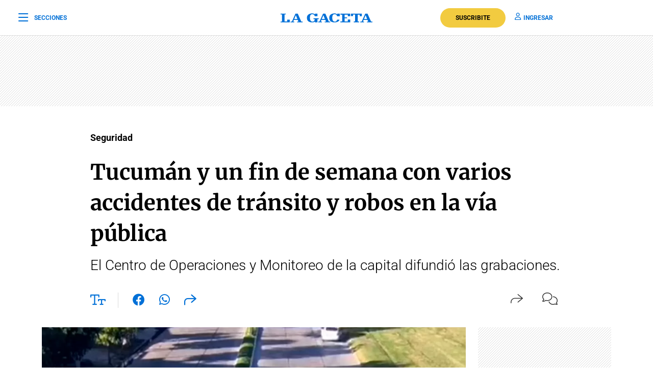

--- FILE ---
content_type: text/html; charset=utf-8
request_url: https://www.youtube-nocookie.com/embed/TFWfvPeoyno
body_size: 47600
content:
<!DOCTYPE html><html lang="en" dir="ltr" data-cast-api-enabled="true"><head><meta name="viewport" content="width=device-width, initial-scale=1"><script nonce="qB5vPtmG9QY_Org7ppvwTQ">if ('undefined' == typeof Symbol || 'undefined' == typeof Symbol.iterator) {delete Array.prototype.entries;}</script><style name="www-roboto" nonce="0_8o0p3SkrMcLc4IHUGPjg">@font-face{font-family:'Roboto';font-style:normal;font-weight:400;font-stretch:100%;src:url(//fonts.gstatic.com/s/roboto/v48/KFO7CnqEu92Fr1ME7kSn66aGLdTylUAMa3GUBHMdazTgWw.woff2)format('woff2');unicode-range:U+0460-052F,U+1C80-1C8A,U+20B4,U+2DE0-2DFF,U+A640-A69F,U+FE2E-FE2F;}@font-face{font-family:'Roboto';font-style:normal;font-weight:400;font-stretch:100%;src:url(//fonts.gstatic.com/s/roboto/v48/KFO7CnqEu92Fr1ME7kSn66aGLdTylUAMa3iUBHMdazTgWw.woff2)format('woff2');unicode-range:U+0301,U+0400-045F,U+0490-0491,U+04B0-04B1,U+2116;}@font-face{font-family:'Roboto';font-style:normal;font-weight:400;font-stretch:100%;src:url(//fonts.gstatic.com/s/roboto/v48/KFO7CnqEu92Fr1ME7kSn66aGLdTylUAMa3CUBHMdazTgWw.woff2)format('woff2');unicode-range:U+1F00-1FFF;}@font-face{font-family:'Roboto';font-style:normal;font-weight:400;font-stretch:100%;src:url(//fonts.gstatic.com/s/roboto/v48/KFO7CnqEu92Fr1ME7kSn66aGLdTylUAMa3-UBHMdazTgWw.woff2)format('woff2');unicode-range:U+0370-0377,U+037A-037F,U+0384-038A,U+038C,U+038E-03A1,U+03A3-03FF;}@font-face{font-family:'Roboto';font-style:normal;font-weight:400;font-stretch:100%;src:url(//fonts.gstatic.com/s/roboto/v48/KFO7CnqEu92Fr1ME7kSn66aGLdTylUAMawCUBHMdazTgWw.woff2)format('woff2');unicode-range:U+0302-0303,U+0305,U+0307-0308,U+0310,U+0312,U+0315,U+031A,U+0326-0327,U+032C,U+032F-0330,U+0332-0333,U+0338,U+033A,U+0346,U+034D,U+0391-03A1,U+03A3-03A9,U+03B1-03C9,U+03D1,U+03D5-03D6,U+03F0-03F1,U+03F4-03F5,U+2016-2017,U+2034-2038,U+203C,U+2040,U+2043,U+2047,U+2050,U+2057,U+205F,U+2070-2071,U+2074-208E,U+2090-209C,U+20D0-20DC,U+20E1,U+20E5-20EF,U+2100-2112,U+2114-2115,U+2117-2121,U+2123-214F,U+2190,U+2192,U+2194-21AE,U+21B0-21E5,U+21F1-21F2,U+21F4-2211,U+2213-2214,U+2216-22FF,U+2308-230B,U+2310,U+2319,U+231C-2321,U+2336-237A,U+237C,U+2395,U+239B-23B7,U+23D0,U+23DC-23E1,U+2474-2475,U+25AF,U+25B3,U+25B7,U+25BD,U+25C1,U+25CA,U+25CC,U+25FB,U+266D-266F,U+27C0-27FF,U+2900-2AFF,U+2B0E-2B11,U+2B30-2B4C,U+2BFE,U+3030,U+FF5B,U+FF5D,U+1D400-1D7FF,U+1EE00-1EEFF;}@font-face{font-family:'Roboto';font-style:normal;font-weight:400;font-stretch:100%;src:url(//fonts.gstatic.com/s/roboto/v48/KFO7CnqEu92Fr1ME7kSn66aGLdTylUAMaxKUBHMdazTgWw.woff2)format('woff2');unicode-range:U+0001-000C,U+000E-001F,U+007F-009F,U+20DD-20E0,U+20E2-20E4,U+2150-218F,U+2190,U+2192,U+2194-2199,U+21AF,U+21E6-21F0,U+21F3,U+2218-2219,U+2299,U+22C4-22C6,U+2300-243F,U+2440-244A,U+2460-24FF,U+25A0-27BF,U+2800-28FF,U+2921-2922,U+2981,U+29BF,U+29EB,U+2B00-2BFF,U+4DC0-4DFF,U+FFF9-FFFB,U+10140-1018E,U+10190-1019C,U+101A0,U+101D0-101FD,U+102E0-102FB,U+10E60-10E7E,U+1D2C0-1D2D3,U+1D2E0-1D37F,U+1F000-1F0FF,U+1F100-1F1AD,U+1F1E6-1F1FF,U+1F30D-1F30F,U+1F315,U+1F31C,U+1F31E,U+1F320-1F32C,U+1F336,U+1F378,U+1F37D,U+1F382,U+1F393-1F39F,U+1F3A7-1F3A8,U+1F3AC-1F3AF,U+1F3C2,U+1F3C4-1F3C6,U+1F3CA-1F3CE,U+1F3D4-1F3E0,U+1F3ED,U+1F3F1-1F3F3,U+1F3F5-1F3F7,U+1F408,U+1F415,U+1F41F,U+1F426,U+1F43F,U+1F441-1F442,U+1F444,U+1F446-1F449,U+1F44C-1F44E,U+1F453,U+1F46A,U+1F47D,U+1F4A3,U+1F4B0,U+1F4B3,U+1F4B9,U+1F4BB,U+1F4BF,U+1F4C8-1F4CB,U+1F4D6,U+1F4DA,U+1F4DF,U+1F4E3-1F4E6,U+1F4EA-1F4ED,U+1F4F7,U+1F4F9-1F4FB,U+1F4FD-1F4FE,U+1F503,U+1F507-1F50B,U+1F50D,U+1F512-1F513,U+1F53E-1F54A,U+1F54F-1F5FA,U+1F610,U+1F650-1F67F,U+1F687,U+1F68D,U+1F691,U+1F694,U+1F698,U+1F6AD,U+1F6B2,U+1F6B9-1F6BA,U+1F6BC,U+1F6C6-1F6CF,U+1F6D3-1F6D7,U+1F6E0-1F6EA,U+1F6F0-1F6F3,U+1F6F7-1F6FC,U+1F700-1F7FF,U+1F800-1F80B,U+1F810-1F847,U+1F850-1F859,U+1F860-1F887,U+1F890-1F8AD,U+1F8B0-1F8BB,U+1F8C0-1F8C1,U+1F900-1F90B,U+1F93B,U+1F946,U+1F984,U+1F996,U+1F9E9,U+1FA00-1FA6F,U+1FA70-1FA7C,U+1FA80-1FA89,U+1FA8F-1FAC6,U+1FACE-1FADC,U+1FADF-1FAE9,U+1FAF0-1FAF8,U+1FB00-1FBFF;}@font-face{font-family:'Roboto';font-style:normal;font-weight:400;font-stretch:100%;src:url(//fonts.gstatic.com/s/roboto/v48/KFO7CnqEu92Fr1ME7kSn66aGLdTylUAMa3OUBHMdazTgWw.woff2)format('woff2');unicode-range:U+0102-0103,U+0110-0111,U+0128-0129,U+0168-0169,U+01A0-01A1,U+01AF-01B0,U+0300-0301,U+0303-0304,U+0308-0309,U+0323,U+0329,U+1EA0-1EF9,U+20AB;}@font-face{font-family:'Roboto';font-style:normal;font-weight:400;font-stretch:100%;src:url(//fonts.gstatic.com/s/roboto/v48/KFO7CnqEu92Fr1ME7kSn66aGLdTylUAMa3KUBHMdazTgWw.woff2)format('woff2');unicode-range:U+0100-02BA,U+02BD-02C5,U+02C7-02CC,U+02CE-02D7,U+02DD-02FF,U+0304,U+0308,U+0329,U+1D00-1DBF,U+1E00-1E9F,U+1EF2-1EFF,U+2020,U+20A0-20AB,U+20AD-20C0,U+2113,U+2C60-2C7F,U+A720-A7FF;}@font-face{font-family:'Roboto';font-style:normal;font-weight:400;font-stretch:100%;src:url(//fonts.gstatic.com/s/roboto/v48/KFO7CnqEu92Fr1ME7kSn66aGLdTylUAMa3yUBHMdazQ.woff2)format('woff2');unicode-range:U+0000-00FF,U+0131,U+0152-0153,U+02BB-02BC,U+02C6,U+02DA,U+02DC,U+0304,U+0308,U+0329,U+2000-206F,U+20AC,U+2122,U+2191,U+2193,U+2212,U+2215,U+FEFF,U+FFFD;}@font-face{font-family:'Roboto';font-style:normal;font-weight:500;font-stretch:100%;src:url(//fonts.gstatic.com/s/roboto/v48/KFO7CnqEu92Fr1ME7kSn66aGLdTylUAMa3GUBHMdazTgWw.woff2)format('woff2');unicode-range:U+0460-052F,U+1C80-1C8A,U+20B4,U+2DE0-2DFF,U+A640-A69F,U+FE2E-FE2F;}@font-face{font-family:'Roboto';font-style:normal;font-weight:500;font-stretch:100%;src:url(//fonts.gstatic.com/s/roboto/v48/KFO7CnqEu92Fr1ME7kSn66aGLdTylUAMa3iUBHMdazTgWw.woff2)format('woff2');unicode-range:U+0301,U+0400-045F,U+0490-0491,U+04B0-04B1,U+2116;}@font-face{font-family:'Roboto';font-style:normal;font-weight:500;font-stretch:100%;src:url(//fonts.gstatic.com/s/roboto/v48/KFO7CnqEu92Fr1ME7kSn66aGLdTylUAMa3CUBHMdazTgWw.woff2)format('woff2');unicode-range:U+1F00-1FFF;}@font-face{font-family:'Roboto';font-style:normal;font-weight:500;font-stretch:100%;src:url(//fonts.gstatic.com/s/roboto/v48/KFO7CnqEu92Fr1ME7kSn66aGLdTylUAMa3-UBHMdazTgWw.woff2)format('woff2');unicode-range:U+0370-0377,U+037A-037F,U+0384-038A,U+038C,U+038E-03A1,U+03A3-03FF;}@font-face{font-family:'Roboto';font-style:normal;font-weight:500;font-stretch:100%;src:url(//fonts.gstatic.com/s/roboto/v48/KFO7CnqEu92Fr1ME7kSn66aGLdTylUAMawCUBHMdazTgWw.woff2)format('woff2');unicode-range:U+0302-0303,U+0305,U+0307-0308,U+0310,U+0312,U+0315,U+031A,U+0326-0327,U+032C,U+032F-0330,U+0332-0333,U+0338,U+033A,U+0346,U+034D,U+0391-03A1,U+03A3-03A9,U+03B1-03C9,U+03D1,U+03D5-03D6,U+03F0-03F1,U+03F4-03F5,U+2016-2017,U+2034-2038,U+203C,U+2040,U+2043,U+2047,U+2050,U+2057,U+205F,U+2070-2071,U+2074-208E,U+2090-209C,U+20D0-20DC,U+20E1,U+20E5-20EF,U+2100-2112,U+2114-2115,U+2117-2121,U+2123-214F,U+2190,U+2192,U+2194-21AE,U+21B0-21E5,U+21F1-21F2,U+21F4-2211,U+2213-2214,U+2216-22FF,U+2308-230B,U+2310,U+2319,U+231C-2321,U+2336-237A,U+237C,U+2395,U+239B-23B7,U+23D0,U+23DC-23E1,U+2474-2475,U+25AF,U+25B3,U+25B7,U+25BD,U+25C1,U+25CA,U+25CC,U+25FB,U+266D-266F,U+27C0-27FF,U+2900-2AFF,U+2B0E-2B11,U+2B30-2B4C,U+2BFE,U+3030,U+FF5B,U+FF5D,U+1D400-1D7FF,U+1EE00-1EEFF;}@font-face{font-family:'Roboto';font-style:normal;font-weight:500;font-stretch:100%;src:url(//fonts.gstatic.com/s/roboto/v48/KFO7CnqEu92Fr1ME7kSn66aGLdTylUAMaxKUBHMdazTgWw.woff2)format('woff2');unicode-range:U+0001-000C,U+000E-001F,U+007F-009F,U+20DD-20E0,U+20E2-20E4,U+2150-218F,U+2190,U+2192,U+2194-2199,U+21AF,U+21E6-21F0,U+21F3,U+2218-2219,U+2299,U+22C4-22C6,U+2300-243F,U+2440-244A,U+2460-24FF,U+25A0-27BF,U+2800-28FF,U+2921-2922,U+2981,U+29BF,U+29EB,U+2B00-2BFF,U+4DC0-4DFF,U+FFF9-FFFB,U+10140-1018E,U+10190-1019C,U+101A0,U+101D0-101FD,U+102E0-102FB,U+10E60-10E7E,U+1D2C0-1D2D3,U+1D2E0-1D37F,U+1F000-1F0FF,U+1F100-1F1AD,U+1F1E6-1F1FF,U+1F30D-1F30F,U+1F315,U+1F31C,U+1F31E,U+1F320-1F32C,U+1F336,U+1F378,U+1F37D,U+1F382,U+1F393-1F39F,U+1F3A7-1F3A8,U+1F3AC-1F3AF,U+1F3C2,U+1F3C4-1F3C6,U+1F3CA-1F3CE,U+1F3D4-1F3E0,U+1F3ED,U+1F3F1-1F3F3,U+1F3F5-1F3F7,U+1F408,U+1F415,U+1F41F,U+1F426,U+1F43F,U+1F441-1F442,U+1F444,U+1F446-1F449,U+1F44C-1F44E,U+1F453,U+1F46A,U+1F47D,U+1F4A3,U+1F4B0,U+1F4B3,U+1F4B9,U+1F4BB,U+1F4BF,U+1F4C8-1F4CB,U+1F4D6,U+1F4DA,U+1F4DF,U+1F4E3-1F4E6,U+1F4EA-1F4ED,U+1F4F7,U+1F4F9-1F4FB,U+1F4FD-1F4FE,U+1F503,U+1F507-1F50B,U+1F50D,U+1F512-1F513,U+1F53E-1F54A,U+1F54F-1F5FA,U+1F610,U+1F650-1F67F,U+1F687,U+1F68D,U+1F691,U+1F694,U+1F698,U+1F6AD,U+1F6B2,U+1F6B9-1F6BA,U+1F6BC,U+1F6C6-1F6CF,U+1F6D3-1F6D7,U+1F6E0-1F6EA,U+1F6F0-1F6F3,U+1F6F7-1F6FC,U+1F700-1F7FF,U+1F800-1F80B,U+1F810-1F847,U+1F850-1F859,U+1F860-1F887,U+1F890-1F8AD,U+1F8B0-1F8BB,U+1F8C0-1F8C1,U+1F900-1F90B,U+1F93B,U+1F946,U+1F984,U+1F996,U+1F9E9,U+1FA00-1FA6F,U+1FA70-1FA7C,U+1FA80-1FA89,U+1FA8F-1FAC6,U+1FACE-1FADC,U+1FADF-1FAE9,U+1FAF0-1FAF8,U+1FB00-1FBFF;}@font-face{font-family:'Roboto';font-style:normal;font-weight:500;font-stretch:100%;src:url(//fonts.gstatic.com/s/roboto/v48/KFO7CnqEu92Fr1ME7kSn66aGLdTylUAMa3OUBHMdazTgWw.woff2)format('woff2');unicode-range:U+0102-0103,U+0110-0111,U+0128-0129,U+0168-0169,U+01A0-01A1,U+01AF-01B0,U+0300-0301,U+0303-0304,U+0308-0309,U+0323,U+0329,U+1EA0-1EF9,U+20AB;}@font-face{font-family:'Roboto';font-style:normal;font-weight:500;font-stretch:100%;src:url(//fonts.gstatic.com/s/roboto/v48/KFO7CnqEu92Fr1ME7kSn66aGLdTylUAMa3KUBHMdazTgWw.woff2)format('woff2');unicode-range:U+0100-02BA,U+02BD-02C5,U+02C7-02CC,U+02CE-02D7,U+02DD-02FF,U+0304,U+0308,U+0329,U+1D00-1DBF,U+1E00-1E9F,U+1EF2-1EFF,U+2020,U+20A0-20AB,U+20AD-20C0,U+2113,U+2C60-2C7F,U+A720-A7FF;}@font-face{font-family:'Roboto';font-style:normal;font-weight:500;font-stretch:100%;src:url(//fonts.gstatic.com/s/roboto/v48/KFO7CnqEu92Fr1ME7kSn66aGLdTylUAMa3yUBHMdazQ.woff2)format('woff2');unicode-range:U+0000-00FF,U+0131,U+0152-0153,U+02BB-02BC,U+02C6,U+02DA,U+02DC,U+0304,U+0308,U+0329,U+2000-206F,U+20AC,U+2122,U+2191,U+2193,U+2212,U+2215,U+FEFF,U+FFFD;}</style><script name="www-roboto" nonce="qB5vPtmG9QY_Org7ppvwTQ">if (document.fonts && document.fonts.load) {document.fonts.load("400 10pt Roboto", "E"); document.fonts.load("500 10pt Roboto", "E");}</script><link rel="stylesheet" href="/s/player/b95b0e7a/www-player.css" name="www-player" nonce="0_8o0p3SkrMcLc4IHUGPjg"><style nonce="0_8o0p3SkrMcLc4IHUGPjg">html {overflow: hidden;}body {font: 12px Roboto, Arial, sans-serif; background-color: #000; color: #fff; height: 100%; width: 100%; overflow: hidden; position: absolute; margin: 0; padding: 0;}#player {width: 100%; height: 100%;}h1 {text-align: center; color: #fff;}h3 {margin-top: 6px; margin-bottom: 3px;}.player-unavailable {position: absolute; top: 0; left: 0; right: 0; bottom: 0; padding: 25px; font-size: 13px; background: url(/img/meh7.png) 50% 65% no-repeat;}.player-unavailable .message {text-align: left; margin: 0 -5px 15px; padding: 0 5px 14px; border-bottom: 1px solid #888; font-size: 19px; font-weight: normal;}.player-unavailable a {color: #167ac6; text-decoration: none;}</style><script nonce="qB5vPtmG9QY_Org7ppvwTQ">var ytcsi={gt:function(n){n=(n||"")+"data_";return ytcsi[n]||(ytcsi[n]={tick:{},info:{},gel:{preLoggedGelInfos:[]}})},now:window.performance&&window.performance.timing&&window.performance.now&&window.performance.timing.navigationStart?function(){return window.performance.timing.navigationStart+window.performance.now()}:function(){return(new Date).getTime()},tick:function(l,t,n){var ticks=ytcsi.gt(n).tick;var v=t||ytcsi.now();if(ticks[l]){ticks["_"+l]=ticks["_"+l]||[ticks[l]];ticks["_"+l].push(v)}ticks[l]=
v},info:function(k,v,n){ytcsi.gt(n).info[k]=v},infoGel:function(p,n){ytcsi.gt(n).gel.preLoggedGelInfos.push(p)},setStart:function(t,n){ytcsi.tick("_start",t,n)}};
(function(w,d){function isGecko(){if(!w.navigator)return false;try{if(w.navigator.userAgentData&&w.navigator.userAgentData.brands&&w.navigator.userAgentData.brands.length){var brands=w.navigator.userAgentData.brands;var i=0;for(;i<brands.length;i++)if(brands[i]&&brands[i].brand==="Firefox")return true;return false}}catch(e){setTimeout(function(){throw e;})}if(!w.navigator.userAgent)return false;var ua=w.navigator.userAgent;return ua.indexOf("Gecko")>0&&ua.toLowerCase().indexOf("webkit")<0&&ua.indexOf("Edge")<
0&&ua.indexOf("Trident")<0&&ua.indexOf("MSIE")<0}ytcsi.setStart(w.performance?w.performance.timing.responseStart:null);var isPrerender=(d.visibilityState||d.webkitVisibilityState)=="prerender";var vName=!d.visibilityState&&d.webkitVisibilityState?"webkitvisibilitychange":"visibilitychange";if(isPrerender){var startTick=function(){ytcsi.setStart();d.removeEventListener(vName,startTick)};d.addEventListener(vName,startTick,false)}if(d.addEventListener)d.addEventListener(vName,function(){ytcsi.tick("vc")},
false);if(isGecko()){var isHidden=(d.visibilityState||d.webkitVisibilityState)=="hidden";if(isHidden)ytcsi.tick("vc")}var slt=function(el,t){setTimeout(function(){var n=ytcsi.now();el.loadTime=n;if(el.slt)el.slt()},t)};w.__ytRIL=function(el){if(!el.getAttribute("data-thumb"))if(w.requestAnimationFrame)w.requestAnimationFrame(function(){slt(el,0)});else slt(el,16)}})(window,document);
</script><script nonce="qB5vPtmG9QY_Org7ppvwTQ">var ytcfg={d:function(){return window.yt&&yt.config_||ytcfg.data_||(ytcfg.data_={})},get:function(k,o){return k in ytcfg.d()?ytcfg.d()[k]:o},set:function(){var a=arguments;if(a.length>1)ytcfg.d()[a[0]]=a[1];else{var k;for(k in a[0])ytcfg.d()[k]=a[0][k]}}};
ytcfg.set({"CLIENT_CANARY_STATE":"none","DEVICE":"cbr\u003dChrome\u0026cbrand\u003dapple\u0026cbrver\u003d131.0.0.0\u0026ceng\u003dWebKit\u0026cengver\u003d537.36\u0026cos\u003dMacintosh\u0026cosver\u003d10_15_7\u0026cplatform\u003dDESKTOP","EVENT_ID":"-O9wae-VDvyIib4P-5DW4Qk","EXPERIMENT_FLAGS":{"ab_det_apm":true,"ab_det_el_h":true,"ab_det_em_inj":true,"ab_fk_sk_cl":true,"ab_l_sig_st":true,"ab_l_sig_st_e":true,"action_companion_center_align_description":true,"allow_skip_networkless":true,"always_send_and_write":true,"att_web_record_metrics":true,"attmusi":true,"c3_enable_button_impression_logging":true,"c3_watch_page_component":true,"cancel_pending_navs":true,"clean_up_manual_attribution_header":true,"config_age_report_killswitch":true,"cow_optimize_idom_compat":true,"csi_config_handling_infra":true,"csi_on_gel":true,"delhi_mweb_colorful_sd":true,"delhi_mweb_colorful_sd_v2":true,"deprecate_csi_has_info":true,"deprecate_pair_servlet_enabled":true,"desktop_sparkles_light_cta_button":true,"disable_cached_masthead_data":true,"disable_child_node_auto_formatted_strings":true,"disable_log_to_visitor_layer":true,"disable_pacf_logging_for_memory_limited_tv":true,"embeds_enable_eid_enforcement_for_youtube":true,"embeds_enable_info_panel_dismissal":true,"embeds_enable_pfp_always_unbranded":true,"embeds_muted_autoplay_sound_fix":true,"embeds_serve_es6_client":true,"embeds_web_nwl_disable_nocookie":true,"embeds_web_updated_shorts_definition_fix":true,"enable_active_view_display_ad_renderer_web_home":true,"enable_ad_disclosure_banner_a11y_fix":true,"enable_chips_shelf_view_model_fully_reactive":true,"enable_client_creator_goal_ticker_bar_revamp":true,"enable_client_only_wiz_direct_reactions":true,"enable_client_sli_logging":true,"enable_client_streamz_web":true,"enable_client_ve_spec":true,"enable_cloud_save_error_popup_after_retry":true,"enable_dai_sdf_h5_preroll":true,"enable_datasync_id_header_in_web_vss_pings":true,"enable_default_mono_cta_migration_web_client":true,"enable_docked_chat_messages":true,"enable_entity_store_from_dependency_injection":true,"enable_inline_muted_playback_on_web_search":true,"enable_inline_muted_playback_on_web_search_for_vdc":true,"enable_inline_muted_playback_on_web_search_for_vdcb":true,"enable_is_mini_app_page_active_bugfix":true,"enable_logging_first_user_action_after_game_ready":true,"enable_ltc_param_fetch_from_innertube":true,"enable_masthead_mweb_padding_fix":true,"enable_menu_renderer_button_in_mweb_hclr":true,"enable_mini_app_command_handler_mweb_fix":true,"enable_mini_app_iframe_loaded_logging":true,"enable_mini_guide_downloads_item":true,"enable_mixed_direction_formatted_strings":true,"enable_mweb_livestream_ui_update":true,"enable_mweb_new_caption_language_picker":true,"enable_names_handles_account_switcher":true,"enable_network_request_logging_on_game_events":true,"enable_new_paid_product_placement":true,"enable_obtaining_ppn_query_param":true,"enable_open_in_new_tab_icon_for_short_dr_for_desktop_search":true,"enable_open_yt_content":true,"enable_origin_query_parameter_bugfix":true,"enable_pause_ads_on_ytv_html5":true,"enable_payments_purchase_manager":true,"enable_pdp_icon_prefetch":true,"enable_pl_r_si_fa":true,"enable_place_pivot_url":true,"enable_playable_a11y_label_with_badge_text":true,"enable_pv_screen_modern_text":true,"enable_removing_navbar_title_on_hashtag_page_mweb":true,"enable_resetting_scroll_position_on_flow_change":true,"enable_rta_manager":true,"enable_sdf_companion_h5":true,"enable_sdf_dai_h5_midroll":true,"enable_sdf_h5_endemic_mid_post_roll":true,"enable_sdf_on_h5_unplugged_vod_midroll":true,"enable_sdf_shorts_player_bytes_h5":true,"enable_sdk_performance_network_logging":true,"enable_sending_unwrapped_game_audio_as_serialized_metadata":true,"enable_sfv_effect_pivot_url":true,"enable_shorts_new_carousel":true,"enable_skip_ad_guidance_prompt":true,"enable_skippable_ads_for_unplugged_ad_pod":true,"enable_smearing_expansion_dai":true,"enable_third_party_info":true,"enable_time_out_messages":true,"enable_timeline_view_modern_transcript_fe":true,"enable_video_display_compact_button_group_for_desktop_search":true,"enable_web_home_top_landscape_image_layout_level_click":true,"enable_web_tiered_gel":true,"enable_window_constrained_buy_flow_dialog":true,"enable_wiz_queue_effect_and_on_init_initial_runs":true,"enable_ypc_spinners":true,"enable_yt_ata_iframe_authuser":true,"export_networkless_options":true,"export_player_version_to_ytconfig":true,"fill_single_video_with_notify_to_lasr":true,"fix_ad_miniplayer_controls_rendering":true,"fix_ads_tracking_for_swf_config_deprecation_mweb":true,"h5_companion_enable_adcpn_macro_substitution_for_click_pings":true,"h5_inplayer_enable_adcpn_macro_substitution_for_click_pings":true,"h5_reset_cache_and_filter_before_update_masthead":true,"hide_channel_creation_title_for_mweb":true,"high_ccv_client_side_caching_h5":true,"html5_log_trigger_events_with_debug_data":true,"html5_ssdai_enable_media_end_cue_range":true,"il_attach_cache_limit":true,"il_use_view_model_logging_context":true,"is_browser_support_for_webcam_streaming":true,"json_condensed_response":true,"kev_adb_pg":true,"kevlar_gel_error_routing":true,"kevlar_watch_cinematics":true,"live_chat_enable_controller_extraction":true,"live_chat_enable_rta_manager":true,"live_chat_increased_min_height":true,"log_click_with_layer_from_element_in_command_handler":true,"log_errors_through_nwl_on_retry":true,"mdx_enable_privacy_disclosure_ui":true,"mdx_load_cast_api_bootstrap_script":true,"medium_progress_bar_modification":true,"migrate_remaining_web_ad_badges_to_innertube":true,"mobile_account_menu_refresh":true,"mweb_a11y_enable_player_controls_invisible_toggle":true,"mweb_account_linking_noapp":true,"mweb_after_render_to_scheduler":true,"mweb_allow_modern_search_suggest_behavior":true,"mweb_animated_actions":true,"mweb_app_upsell_button_direct_to_app":true,"mweb_big_progress_bar":true,"mweb_c3_disable_carve_out":true,"mweb_c3_disable_carve_out_keep_external_links":true,"mweb_c3_enable_adaptive_signals":true,"mweb_c3_endscreen":true,"mweb_c3_endscreen_v2":true,"mweb_c3_library_page_enable_recent_shelf":true,"mweb_c3_remove_web_navigation_endpoint_data":true,"mweb_c3_use_canonical_from_player_response":true,"mweb_cinematic_watch":true,"mweb_command_handler":true,"mweb_delay_watch_initial_data":true,"mweb_disable_searchbar_scroll":true,"mweb_enable_fine_scrubbing_for_recs":true,"mweb_enable_keto_batch_player_fullscreen":true,"mweb_enable_keto_batch_player_progress_bar":true,"mweb_enable_keto_batch_player_tooltips":true,"mweb_enable_lockup_view_model_for_ucp":true,"mweb_enable_more_drawer":true,"mweb_enable_optional_fullscreen_landscape_locking":true,"mweb_enable_overlay_touch_manager":true,"mweb_enable_premium_carve_out_fix":true,"mweb_enable_refresh_detection":true,"mweb_enable_search_imp":true,"mweb_enable_sequence_signal":true,"mweb_enable_shorts_pivot_button":true,"mweb_enable_shorts_video_preload":true,"mweb_enable_skippables_on_jio_phone":true,"mweb_enable_storyboards":true,"mweb_enable_two_line_title_on_shorts":true,"mweb_enable_varispeed_controller":true,"mweb_enable_warm_channel_requests":true,"mweb_enable_watch_feed_infinite_scroll":true,"mweb_enable_wrapped_unplugged_pause_membership_dialog_renderer":true,"mweb_filter_video_format_in_webfe":true,"mweb_fix_livestream_seeking":true,"mweb_fix_monitor_visibility_after_render":true,"mweb_fix_section_list_continuation_item_renderers":true,"mweb_force_ios_fallback_to_native_control":true,"mweb_fp_auto_fullscreen":true,"mweb_fullscreen_controls":true,"mweb_fullscreen_controls_action_buttons":true,"mweb_fullscreen_watch_system":true,"mweb_home_reactive_shorts":true,"mweb_innertube_search_command":true,"mweb_kaios_enable_autoplay_switch_view_model":true,"mweb_lang_in_html":true,"mweb_like_button_synced_with_entities":true,"mweb_logo_use_home_page_ve":true,"mweb_module_decoration":true,"mweb_native_control_in_faux_fullscreen_shared":true,"mweb_player_control_on_hover":true,"mweb_player_delhi_dtts":true,"mweb_player_hide_unavailable_subtitles_button":true,"mweb_player_settings_use_bottom_sheet":true,"mweb_player_show_previous_next_buttons_in_playlist":true,"mweb_player_skip_no_op_state_changes":true,"mweb_player_user_select_none":true,"mweb_playlist_engagement_panel":true,"mweb_progress_bar_seek_on_mouse_click":true,"mweb_pull_2_full":true,"mweb_pull_2_full_enable_touch_handlers":true,"mweb_schedule_warm_watch_response":true,"mweb_searchbox_legacy_navigation":true,"mweb_see_fewer_shorts":true,"mweb_shorts_comments_panel_id_change":true,"mweb_shorts_early_continuation":true,"mweb_show_ios_smart_banner":true,"mweb_show_sign_in_button_from_header":true,"mweb_use_server_url_on_startup":true,"mweb_watch_captions_enable_auto_translate":true,"mweb_watch_captions_set_default_size":true,"mweb_watch_stop_scheduler_on_player_response":true,"mweb_watchfeed_big_thumbnails":true,"mweb_yt_searchbox":true,"networkless_logging":true,"no_client_ve_attach_unless_shown":true,"nwl_send_from_memory_when_online":true,"pageid_as_header_web":true,"playback_settings_use_switch_menu":true,"player_controls_autonav_fix":true,"player_controls_skip_double_signal_update":true,"polymer_bad_build_labels":true,"polymer_verifiy_app_state":true,"qoe_send_and_write":true,"remove_chevron_from_ad_disclosure_banner_h5":true,"remove_masthead_channel_banner_on_refresh":true,"remove_slot_id_exited_trigger_for_dai_in_player_slot_expire":true,"replace_client_url_parsing_with_server_signal":true,"service_worker_enabled":true,"service_worker_push_enabled":true,"service_worker_push_home_page_prompt":true,"service_worker_push_watch_page_prompt":true,"shell_load_gcf":true,"shorten_initial_gel_batch_timeout":true,"should_use_yt_voice_endpoint_in_kaios":true,"skip_invalid_ytcsi_ticks":true,"skip_setting_info_in_csi_data_object":true,"smarter_ve_dedupping":true,"speedmaster_no_seek":true,"start_client_gcf_mweb":true,"stop_handling_click_for_non_rendering_overlay_layout":true,"suppress_error_204_logging":true,"synced_panel_scrolling_controller":true,"use_event_time_ms_header":true,"use_fifo_for_networkless":true,"use_player_abuse_bg_library":true,"use_request_time_ms_header":true,"use_session_based_sampling":true,"use_thumbnail_overlay_time_status_renderer_for_live_badge":true,"use_ts_visibilitylogger":true,"vss_final_ping_send_and_write":true,"vss_playback_use_send_and_write":true,"web_adaptive_repeat_ase":true,"web_always_load_chat_support":true,"web_animated_like":true,"web_api_url":true,"web_attributed_string_deep_equal_bugfix":true,"web_autonav_allow_off_by_default":true,"web_button_vm_refactor_disabled":true,"web_c3_log_app_init_finish":true,"web_csi_action_sampling_enabled":true,"web_dedupe_ve_grafting":true,"web_disable_backdrop_filter":true,"web_enable_ab_rsp_cl":true,"web_enable_course_icon_update":true,"web_enable_error_204":true,"web_enable_horizontal_video_attributes_section":true,"web_fix_segmented_like_dislike_undefined":true,"web_gcf_hashes_innertube":true,"web_gel_timeout_cap":true,"web_metadata_carousel_elref_bugfix":true,"web_parent_target_for_sheets":true,"web_persist_server_autonav_state_on_client":true,"web_playback_associated_log_ctt":true,"web_playback_associated_ve":true,"web_prefetch_preload_video":true,"web_progress_bar_draggable":true,"web_resizable_advertiser_banner_on_masthead_safari_fix":true,"web_scheduler_auto_init":true,"web_shorts_just_watched_on_channel_and_pivot_study":true,"web_shorts_just_watched_overlay":true,"web_shorts_pivot_button_view_model_reactive":true,"web_shorts_wn_shelf_header_tuning":true,"web_update_panel_visibility_logging_fix":true,"web_video_attribute_view_model_a11y_fix":true,"web_watch_controls_state_signals":true,"web_wiz_attributed_string":true,"web_yt_config_context":true,"webfe_mweb_watch_microdata":true,"webfe_watch_shorts_canonical_url_fix":true,"webpo_exit_on_net_err":true,"wiz_diff_overwritable":true,"wiz_memoize_stamper_items":true,"woffle_used_state_report":true,"wpo_gel_strz":true,"ytcp_paper_tooltip_use_scoped_owner_root":true,"H5_async_logging_delay_ms":30000.0,"attention_logging_scroll_throttle":500.0,"autoplay_pause_by_lact_sampling_fraction":0.0,"cinematic_watch_effect_opacity":0.4,"log_window_onerror_fraction":0.1,"speedmaster_playback_rate":2.0,"tv_pacf_logging_sample_rate":0.01,"web_attention_logging_scroll_throttle":500.0,"web_load_prediction_threshold":0.1,"web_navigation_prediction_threshold":0.1,"web_pbj_log_warning_rate":0.0,"web_system_health_fraction":0.01,"ytidb_transaction_ended_event_rate_limit":0.02,"active_time_update_interval_ms":10000,"att_init_delay":500,"autoplay_pause_by_lact_sec":0,"botguard_async_snapshot_timeout_ms":3000,"check_navigator_accuracy_timeout_ms":0,"cinematic_watch_css_filter_blur_strength":40,"cinematic_watch_fade_out_duration":500,"close_webview_delay_ms":100,"cloud_save_game_data_rate_limit_ms":3000,"compression_disable_point":10,"custom_active_view_tos_timeout_ms":3600000,"embeds_widget_poll_interval_ms":0,"gel_min_batch_size":3,"gel_queue_timeout_max_ms":60000,"get_async_timeout_ms":60000,"hide_cta_for_home_web_video_ads_animate_in_time":2,"html5_byterate_soft_cap":0,"initial_gel_batch_timeout":2000,"max_body_size_to_compress":500000,"max_prefetch_window_sec_for_livestream_optimization":10,"min_prefetch_offset_sec_for_livestream_optimization":20,"mini_app_container_iframe_src_update_delay_ms":0,"multiple_preview_news_duration_time":11000,"mweb_c3_toast_duration_ms":5000,"mweb_deep_link_fallback_timeout_ms":10000,"mweb_delay_response_received_actions":100,"mweb_fp_dpad_rate_limit_ms":0,"mweb_fp_dpad_watch_title_clamp_lines":0,"mweb_history_manager_cache_size":100,"mweb_ios_fullscreen_playback_transition_delay_ms":500,"mweb_ios_fullscreen_system_pause_epilson_ms":0,"mweb_override_response_store_expiration_ms":0,"mweb_shorts_early_continuation_trigger_threshold":4,"mweb_w2w_max_age_seconds":0,"mweb_watch_captions_default_size":2,"neon_dark_launch_gradient_count":0,"network_polling_interval":30000,"play_click_interval_ms":30000,"play_ping_interval_ms":10000,"prefetch_comments_ms_after_video":0,"send_config_hash_timer":0,"service_worker_push_logged_out_prompt_watches":-1,"service_worker_push_prompt_cap":-1,"service_worker_push_prompt_delay_microseconds":3888000000000,"show_mini_app_ad_frequency_cap_ms":300000,"slow_compressions_before_abandon_count":4,"speedmaster_cancellation_movement_dp":10,"speedmaster_touch_activation_ms":500,"web_attention_logging_throttle":500,"web_foreground_heartbeat_interval_ms":28000,"web_gel_debounce_ms":10000,"web_logging_max_batch":100,"web_max_tracing_events":50,"web_tracing_session_replay":0,"wil_icon_max_concurrent_fetches":9999,"ytidb_remake_db_retries":3,"ytidb_reopen_db_retries":3,"WebClientReleaseProcessCritical__youtube_embeds_client_version_override":"","WebClientReleaseProcessCritical__youtube_embeds_web_client_version_override":"","WebClientReleaseProcessCritical__youtube_mweb_client_version_override":"","debug_forced_internalcountrycode":"","embeds_web_synth_ch_headers_banned_urls_regex":"","enable_web_media_service":"DISABLED","il_payload_scraping":"","live_chat_unicode_emoji_json_url":"https://www.gstatic.com/youtube/img/emojis/emojis-svg-9.json","mweb_deep_link_feature_tag_suffix":"11268432","mweb_enable_shorts_innertube_player_prefetch_trigger":"NONE","mweb_fp_dpad":"home,search,browse,channel,create_channel,experiments,settings,trending,oops,404,paid_memberships,sponsorship,premium,shorts","mweb_fp_dpad_linear_navigation":"","mweb_fp_dpad_linear_navigation_visitor":"","mweb_fp_dpad_visitor":"","mweb_preload_video_by_player_vars":"","mweb_sign_in_button_style":"STYLE_SUGGESTIVE_AVATAR","place_pivot_triggering_container_alternate":"","place_pivot_triggering_counterfactual_container_alternate":"","search_ui_mweb_searchbar_restyle":"DEFAULT","service_worker_push_force_notification_prompt_tag":"1","service_worker_scope":"/","suggest_exp_str":"","web_client_version_override":"","kevlar_command_handler_command_banlist":[],"mini_app_ids_without_game_ready":["UgkxHHtsak1SC8mRGHMZewc4HzeAY3yhPPmJ","Ugkx7OgzFqE6z_5Mtf4YsotGfQNII1DF_RBm"],"web_op_signal_type_banlist":[],"web_tracing_enabled_spans":["event","command"]},"GAPI_HINT_PARAMS":"m;/_/scs/abc-static/_/js/k\u003dgapi.gapi.en.FZb77tO2YW4.O/d\u003d1/rs\u003dAHpOoo8lqavmo6ayfVxZovyDiP6g3TOVSQ/m\u003d__features__","GAPI_HOST":"https://apis.google.com","GAPI_LOCALE":"en_US","GL":"US","HL":"en","HTML_DIR":"ltr","HTML_LANG":"en","INNERTUBE_API_KEY":"AIzaSyAO_FJ2SlqU8Q4STEHLGCilw_Y9_11qcW8","INNERTUBE_API_VERSION":"v1","INNERTUBE_CLIENT_NAME":"WEB_EMBEDDED_PLAYER","INNERTUBE_CLIENT_VERSION":"1.20260116.01.00","INNERTUBE_CONTEXT":{"client":{"hl":"en","gl":"US","remoteHost":"3.137.191.201","deviceMake":"Apple","deviceModel":"","visitorData":"[base64]%3D%3D","userAgent":"Mozilla/5.0 (Macintosh; Intel Mac OS X 10_15_7) AppleWebKit/537.36 (KHTML, like Gecko) Chrome/131.0.0.0 Safari/537.36; ClaudeBot/1.0; +claudebot@anthropic.com),gzip(gfe)","clientName":"WEB_EMBEDDED_PLAYER","clientVersion":"1.20260116.01.00","osName":"Macintosh","osVersion":"10_15_7","originalUrl":"https://www.youtube-nocookie.com/embed/TFWfvPeoyno","platform":"DESKTOP","clientFormFactor":"UNKNOWN_FORM_FACTOR","configInfo":{"appInstallData":"[base64]%3D"},"browserName":"Chrome","browserVersion":"131.0.0.0","acceptHeader":"text/html,application/xhtml+xml,application/xml;q\u003d0.9,image/webp,image/apng,*/*;q\u003d0.8,application/signed-exchange;v\u003db3;q\u003d0.9","deviceExperimentId":"ChxOelU1Tnpnek5qUXlNRGt6TXpZeE1qTXpNQT09EPjfw8sGGPjfw8sG","rolloutToken":"CLj7wMHavab6nAEQqICWzfickgMYqICWzfickgM%3D"},"user":{"lockedSafetyMode":false},"request":{"useSsl":true},"clickTracking":{"clickTrackingParams":"IhMI7/GVzfickgMVfETCAR17iDWc"},"thirdParty":{"embeddedPlayerContext":{"embeddedPlayerEncryptedContext":"AD5ZzFSIEJfNdzebiGF6Dt2EBCxoR_n8OeCpoQ2xQW0MomirV6L3MVJBwzDCGw2V1ZgOLxFERG5CjMHHZTjGG98oVLjWU8hTe23CI9-NkeGqMEvDuSbctLum4w9jU-glklWgbCwF","ancestorOriginsSupported":false}}},"INNERTUBE_CONTEXT_CLIENT_NAME":56,"INNERTUBE_CONTEXT_CLIENT_VERSION":"1.20260116.01.00","INNERTUBE_CONTEXT_GL":"US","INNERTUBE_CONTEXT_HL":"en","LATEST_ECATCHER_SERVICE_TRACKING_PARAMS":{"client.name":"WEB_EMBEDDED_PLAYER","client.jsfeat":"2021"},"LOGGED_IN":false,"PAGE_BUILD_LABEL":"youtube.embeds.web_20260116_01_RC00","PAGE_CL":856990104,"SERVER_NAME":"WebFE","VISITOR_DATA":"[base64]%3D%3D","WEB_PLAYER_CONTEXT_CONFIGS":{"WEB_PLAYER_CONTEXT_CONFIG_ID_EMBEDDED_PLAYER":{"rootElementId":"movie_player","jsUrl":"/s/player/b95b0e7a/player_ias.vflset/en_US/base.js","cssUrl":"/s/player/b95b0e7a/www-player.css","contextId":"WEB_PLAYER_CONTEXT_CONFIG_ID_EMBEDDED_PLAYER","eventLabel":"embedded","contentRegion":"US","hl":"en_US","hostLanguage":"en","innertubeApiKey":"AIzaSyAO_FJ2SlqU8Q4STEHLGCilw_Y9_11qcW8","innertubeApiVersion":"v1","innertubeContextClientVersion":"1.20260116.01.00","device":{"brand":"apple","model":"","browser":"Chrome","browserVersion":"131.0.0.0","os":"Macintosh","osVersion":"10_15_7","platform":"DESKTOP","interfaceName":"WEB_EMBEDDED_PLAYER","interfaceVersion":"1.20260116.01.00"},"serializedExperimentIds":"24004644,51010235,51063643,51098299,51204329,51222973,51340662,51349914,51353393,51366423,51372680,51389629,51404808,51404810,51484222,51489568,51490331,51500051,51505436,51530495,51534669,51560386,51565116,51566373,51578633,51583567,51583821,51585555,51586118,51605258,51605395,51609830,51611457,51615065,51619499,51620867,51621065,51622351,51622844,51626155,51632249,51637029,51638932,51648336,51653718,51656216,51666850,51672162,51681662,51683502,51684301,51684307,51690473,51691590,51693511,51693995,51696107,51696619,51697032,51700777,51705183,51709242,51711227,51711298,51712601,51713175,51713237,51714463,51717747,51719410,51719628,51729217,51735450,51737134,51737659,51737678,51738919,51740459,51741220,51742828,51742878,51743155,51744562","serializedExperimentFlags":"H5_async_logging_delay_ms\u003d30000.0\u0026PlayerWeb__h5_enable_advisory_rating_restrictions\u003dtrue\u0026a11y_h5_associate_survey_question\u003dtrue\u0026ab_det_apm\u003dtrue\u0026ab_det_el_h\u003dtrue\u0026ab_det_em_inj\u003dtrue\u0026ab_fk_sk_cl\u003dtrue\u0026ab_l_sig_st\u003dtrue\u0026ab_l_sig_st_e\u003dtrue\u0026action_companion_center_align_description\u003dtrue\u0026ad_pod_disable_companion_persist_ads_quality\u003dtrue\u0026add_stmp_logs_for_voice_boost\u003dtrue\u0026allow_autohide_on_paused_videos\u003dtrue\u0026allow_drm_override\u003dtrue\u0026allow_live_autoplay\u003dtrue\u0026allow_poltergust_autoplay\u003dtrue\u0026allow_skip_networkless\u003dtrue\u0026allow_vp9_1080p_mq_enc\u003dtrue\u0026always_cache_redirect_endpoint\u003dtrue\u0026always_send_and_write\u003dtrue\u0026annotation_module_vast_cards_load_logging_fraction\u003d0.0\u0026assign_drm_family_by_format\u003dtrue\u0026att_web_record_metrics\u003dtrue\u0026attention_logging_scroll_throttle\u003d500.0\u0026attmusi\u003dtrue\u0026autoplay_time\u003d10000\u0026autoplay_time_for_fullscreen\u003d-1\u0026autoplay_time_for_music_content\u003d-1\u0026bg_vm_reinit_threshold\u003d7200000\u0026blocked_packages_for_sps\u003d[]\u0026botguard_async_snapshot_timeout_ms\u003d3000\u0026captions_url_add_ei\u003dtrue\u0026check_navigator_accuracy_timeout_ms\u003d0\u0026clean_up_manual_attribution_header\u003dtrue\u0026compression_disable_point\u003d10\u0026cow_optimize_idom_compat\u003dtrue\u0026csi_config_handling_infra\u003dtrue\u0026csi_on_gel\u003dtrue\u0026custom_active_view_tos_timeout_ms\u003d3600000\u0026dash_manifest_version\u003d5\u0026debug_bandaid_hostname\u003d\u0026debug_bandaid_port\u003d0\u0026debug_sherlog_username\u003d\u0026delhi_fast_follow_autonav_toggle\u003dtrue\u0026delhi_modern_player_default_thumbnail_percentage\u003d0.0\u0026delhi_modern_player_faster_autohide_delay_ms\u003d2000\u0026delhi_modern_player_pause_thumbnail_percentage\u003d0.6\u0026delhi_modern_web_player_blending_mode\u003d\u0026delhi_modern_web_player_disable_frosted_glass\u003dtrue\u0026delhi_modern_web_player_horizontal_volume_controls\u003dtrue\u0026delhi_modern_web_player_lhs_volume_controls\u003dtrue\u0026delhi_modern_web_player_responsive_compact_controls_threshold\u003d0\u0026deprecate_22\u003dtrue\u0026deprecate_csi_has_info\u003dtrue\u0026deprecate_delay_ping\u003dtrue\u0026deprecate_pair_servlet_enabled\u003dtrue\u0026desktop_sparkles_light_cta_button\u003dtrue\u0026disable_av1_setting\u003dtrue\u0026disable_branding_context\u003dtrue\u0026disable_cached_masthead_data\u003dtrue\u0026disable_channel_id_check_for_suspended_channels\u003dtrue\u0026disable_child_node_auto_formatted_strings\u003dtrue\u0026disable_lifa_for_supex_users\u003dtrue\u0026disable_log_to_visitor_layer\u003dtrue\u0026disable_mdx_connection_in_mdx_module_for_music_web\u003dtrue\u0026disable_pacf_logging_for_memory_limited_tv\u003dtrue\u0026disable_reduced_fullscreen_autoplay_countdown_for_minors\u003dtrue\u0026disable_reel_item_watch_format_filtering\u003dtrue\u0026disable_threegpp_progressive_formats\u003dtrue\u0026disable_touch_events_on_skip_button\u003dtrue\u0026edge_encryption_fill_primary_key_version\u003dtrue\u0026embeds_enable_info_panel_dismissal\u003dtrue\u0026embeds_enable_move_set_center_crop_to_public\u003dtrue\u0026embeds_enable_per_video_embed_config\u003dtrue\u0026embeds_enable_pfp_always_unbranded\u003dtrue\u0026embeds_web_lite_mode\u003d1\u0026embeds_web_nwl_disable_nocookie\u003dtrue\u0026embeds_web_synth_ch_headers_banned_urls_regex\u003d\u0026enable_active_view_display_ad_renderer_web_home\u003dtrue\u0026enable_active_view_lr_shorts_video\u003dtrue\u0026enable_active_view_web_shorts_video\u003dtrue\u0026enable_ad_cpn_macro_substitution_for_click_pings\u003dtrue\u0026enable_ad_disclosure_banner_a11y_fix\u003dtrue\u0026enable_app_promo_endcap_eml_on_tablet\u003dtrue\u0026enable_batched_cross_device_pings_in_gel_fanout\u003dtrue\u0026enable_cast_for_web_unplugged\u003dtrue\u0026enable_cast_on_music_web\u003dtrue\u0026enable_cipher_for_manifest_urls\u003dtrue\u0026enable_cleanup_masthead_autoplay_hack_fix\u003dtrue\u0026enable_client_creator_goal_ticker_bar_revamp\u003dtrue\u0026enable_client_only_wiz_direct_reactions\u003dtrue\u0026enable_client_page_id_header_for_first_party_pings\u003dtrue\u0026enable_client_sli_logging\u003dtrue\u0026enable_client_ve_spec\u003dtrue\u0026enable_cta_banner_on_unplugged_lr\u003dtrue\u0026enable_custom_playhead_parsing\u003dtrue\u0026enable_dai_sdf_h5_preroll\u003dtrue\u0026enable_datasync_id_header_in_web_vss_pings\u003dtrue\u0026enable_default_mono_cta_migration_web_client\u003dtrue\u0026enable_dsa_ad_badge_for_action_endcap_on_android\u003dtrue\u0026enable_dsa_ad_badge_for_action_endcap_on_ios\u003dtrue\u0026enable_entity_store_from_dependency_injection\u003dtrue\u0026enable_error_corrections_infocard_web_client\u003dtrue\u0026enable_error_corrections_infocards_icon_web\u003dtrue\u0026enable_inline_muted_playback_on_web_search\u003dtrue\u0026enable_inline_muted_playback_on_web_search_for_vdc\u003dtrue\u0026enable_inline_muted_playback_on_web_search_for_vdcb\u003dtrue\u0026enable_kabuki_comments_on_shorts\u003ddisabled\u0026enable_ltc_param_fetch_from_innertube\u003dtrue\u0026enable_mixed_direction_formatted_strings\u003dtrue\u0026enable_modern_skip_button_on_web\u003dtrue\u0026enable_mweb_livestream_ui_update\u003dtrue\u0026enable_new_paid_product_placement\u003dtrue\u0026enable_open_in_new_tab_icon_for_short_dr_for_desktop_search\u003dtrue\u0026enable_out_of_stock_text_all_surfaces\u003dtrue\u0026enable_paid_content_overlay_bugfix\u003dtrue\u0026enable_pause_ads_on_ytv_html5\u003dtrue\u0026enable_pl_r_si_fa\u003dtrue\u0026enable_policy_based_hqa_filter_in_watch_server\u003dtrue\u0026enable_progres_commands_lr_feeds\u003dtrue\u0026enable_publishing_region_param_in_sus\u003dtrue\u0026enable_pv_screen_modern_text\u003dtrue\u0026enable_rpr_token_on_ltl_lookup\u003dtrue\u0026enable_sdf_companion_h5\u003dtrue\u0026enable_sdf_dai_h5_midroll\u003dtrue\u0026enable_sdf_h5_endemic_mid_post_roll\u003dtrue\u0026enable_sdf_on_h5_unplugged_vod_midroll\u003dtrue\u0026enable_sdf_shorts_player_bytes_h5\u003dtrue\u0026enable_server_driven_abr\u003dtrue\u0026enable_server_driven_abr_for_backgroundable\u003dtrue\u0026enable_server_driven_abr_url_generation\u003dtrue\u0026enable_server_driven_readahead\u003dtrue\u0026enable_skip_ad_guidance_prompt\u003dtrue\u0026enable_skip_to_next_messaging\u003dtrue\u0026enable_skippable_ads_for_unplugged_ad_pod\u003dtrue\u0026enable_smart_skip_player_controls_shown_on_web\u003dtrue\u0026enable_smart_skip_player_controls_shown_on_web_increased_triggering_sensitivity\u003dtrue\u0026enable_smart_skip_speedmaster_on_web\u003dtrue\u0026enable_smearing_expansion_dai\u003dtrue\u0026enable_split_screen_ad_baseline_experience_endemic_live_h5\u003dtrue\u0026enable_third_party_info\u003dtrue\u0026enable_to_call_playready_backend_directly\u003dtrue\u0026enable_unified_action_endcap_on_web\u003dtrue\u0026enable_video_display_compact_button_group_for_desktop_search\u003dtrue\u0026enable_voice_boost_feature\u003dtrue\u0026enable_vp9_appletv5_on_server\u003dtrue\u0026enable_watch_server_rejected_formats_logging\u003dtrue\u0026enable_web_home_top_landscape_image_layout_level_click\u003dtrue\u0026enable_web_media_session_metadata_fix\u003dtrue\u0026enable_web_premium_varispeed_upsell\u003dtrue\u0026enable_web_tiered_gel\u003dtrue\u0026enable_wiz_queue_effect_and_on_init_initial_runs\u003dtrue\u0026enable_yt_ata_iframe_authuser\u003dtrue\u0026enable_ytv_csdai_vp9\u003dtrue\u0026export_networkless_options\u003dtrue\u0026export_player_version_to_ytconfig\u003dtrue\u0026fill_live_request_config_in_ustreamer_config\u003dtrue\u0026fill_single_video_with_notify_to_lasr\u003dtrue\u0026filter_vb_without_non_vb_equivalents\u003dtrue\u0026filter_vp9_for_live_dai\u003dtrue\u0026fix_ad_miniplayer_controls_rendering\u003dtrue\u0026fix_ads_tracking_for_swf_config_deprecation_mweb\u003dtrue\u0026fix_h5_toggle_button_a11y\u003dtrue\u0026fix_survey_color_contrast_on_destop\u003dtrue\u0026fix_toggle_button_role_for_ad_components\u003dtrue\u0026fresca_polling_delay_override\u003d0\u0026gab_return_sabr_ssdai_config\u003dtrue\u0026gel_min_batch_size\u003d3\u0026gel_queue_timeout_max_ms\u003d60000\u0026gvi_channel_client_screen\u003dtrue\u0026h5_companion_enable_adcpn_macro_substitution_for_click_pings\u003dtrue\u0026h5_enable_ad_mbs\u003dtrue\u0026h5_inplayer_enable_adcpn_macro_substitution_for_click_pings\u003dtrue\u0026h5_reset_cache_and_filter_before_update_masthead\u003dtrue\u0026heatseeker_decoration_threshold\u003d0.0\u0026hfr_dropped_framerate_fallback_threshold\u003d0\u0026hide_cta_for_home_web_video_ads_animate_in_time\u003d2\u0026high_ccv_client_side_caching_h5\u003dtrue\u0026hls_use_new_codecs_string_api\u003dtrue\u0026html5_ad_timeout_ms\u003d0\u0026html5_adaptation_step_count\u003d0\u0026html5_ads_preroll_lock_timeout_delay_ms\u003d15000\u0026html5_allow_multiview_tile_preload\u003dtrue\u0026html5_allow_video_keyframe_without_audio\u003dtrue\u0026html5_apply_min_failures\u003dtrue\u0026html5_apply_start_time_within_ads_for_ssdai_transitions\u003dtrue\u0026html5_atr_disable_force_fallback\u003dtrue\u0026html5_att_playback_timeout_ms\u003d30000\u0026html5_attach_num_random_bytes_to_bandaid\u003d0\u0026html5_attach_po_token_to_bandaid\u003dtrue\u0026html5_autonav_cap_idle_secs\u003d0\u0026html5_autonav_quality_cap\u003d720\u0026html5_autoplay_default_quality_cap\u003d0\u0026html5_auxiliary_estimate_weight\u003d0.0\u0026html5_av1_ordinal_cap\u003d0\u0026html5_bandaid_attach_content_po_token\u003dtrue\u0026html5_block_pip_safari_delay\u003d0\u0026html5_bypass_contention_secs\u003d0.0\u0026html5_byterate_soft_cap\u003d0\u0026html5_check_for_idle_network_interval_ms\u003d-1\u0026html5_chipset_soft_cap\u003d8192\u0026html5_consume_all_buffered_bytes_one_poll\u003dtrue\u0026html5_continuous_goodput_probe_interval_ms\u003d0\u0026html5_d6de4_cloud_project_number\u003d868618676952\u0026html5_d6de4_defer_timeout_ms\u003d0\u0026html5_debug_data_log_probability\u003d0.0\u0026html5_decode_to_texture_cap\u003dtrue\u0026html5_default_ad_gain\u003d0.5\u0026html5_default_av1_threshold\u003d0\u0026html5_default_quality_cap\u003d0\u0026html5_defer_fetch_att_ms\u003d0\u0026html5_delayed_retry_count\u003d1\u0026html5_delayed_retry_delay_ms\u003d5000\u0026html5_deprecate_adservice\u003dtrue\u0026html5_deprecate_manifestful_fallback\u003dtrue\u0026html5_deprecate_video_tag_pool\u003dtrue\u0026html5_desktop_vr180_allow_panning\u003dtrue\u0026html5_df_downgrade_thresh\u003d0.6\u0026html5_disable_loop_range_for_shorts_ads\u003dtrue\u0026html5_disable_move_pssh_to_moov\u003dtrue\u0026html5_disable_non_contiguous\u003dtrue\u0026html5_disable_ustreamer_constraint_for_sabr\u003dtrue\u0026html5_disable_web_safari_dai\u003dtrue\u0026html5_displayed_frame_rate_downgrade_threshold\u003d45\u0026html5_drm_byterate_soft_cap\u003d0\u0026html5_drm_check_all_key_error_states\u003dtrue\u0026html5_drm_cpi_license_key\u003dtrue\u0026html5_drm_live_byterate_soft_cap\u003d0\u0026html5_early_media_for_sharper_shorts\u003dtrue\u0026html5_enable_ac3\u003dtrue\u0026html5_enable_audio_track_stickiness\u003dtrue\u0026html5_enable_audio_track_stickiness_phase_two\u003dtrue\u0026html5_enable_caption_changes_for_mosaic\u003dtrue\u0026html5_enable_composite_embargo\u003dtrue\u0026html5_enable_d6de4\u003dtrue\u0026html5_enable_d6de4_cold_start_and_error\u003dtrue\u0026html5_enable_d6de4_idle_priority_job\u003dtrue\u0026html5_enable_drc\u003dtrue\u0026html5_enable_drc_toggle_api\u003dtrue\u0026html5_enable_eac3\u003dtrue\u0026html5_enable_embedded_player_visibility_signals\u003dtrue\u0026html5_enable_oduc\u003dtrue\u0026html5_enable_sabr_from_watch_server\u003dtrue\u0026html5_enable_sabr_host_fallback\u003dtrue\u0026html5_enable_server_driven_request_cancellation\u003dtrue\u0026html5_enable_sps_retry_backoff_metadata_requests\u003dtrue\u0026html5_enable_ssdai_transition_with_only_enter_cuerange\u003dtrue\u0026html5_enable_triggering_cuepoint_for_slot\u003dtrue\u0026html5_enable_tvos_dash\u003dtrue\u0026html5_enable_tvos_encrypted_vp9\u003dtrue\u0026html5_enable_widevine_for_alc\u003dtrue\u0026html5_enable_widevine_for_fast_linear\u003dtrue\u0026html5_encourage_array_coalescing\u003dtrue\u0026html5_fill_default_mosaic_audio_track_id\u003dtrue\u0026html5_fix_multi_audio_offline_playback\u003dtrue\u0026html5_fixed_media_duration_for_request\u003d0\u0026html5_force_sabr_from_watch_server_for_dfss\u003dtrue\u0026html5_forward_click_tracking_params_on_reload\u003dtrue\u0026html5_gapless_ad_autoplay_on_video_to_ad_only\u003dtrue\u0026html5_gapless_ended_transition_buffer_ms\u003d200\u0026html5_gapless_handoff_close_end_long_rebuffer_cfl\u003dtrue\u0026html5_gapless_handoff_close_end_long_rebuffer_delay_ms\u003d0\u0026html5_gapless_loop_seek_offset_in_milli\u003d0\u0026html5_gapless_slow_seek_cfl\u003dtrue\u0026html5_gapless_slow_seek_delay_ms\u003d0\u0026html5_gapless_slow_start_delay_ms\u003d0\u0026html5_generate_content_po_token\u003dtrue\u0026html5_generate_session_po_token\u003dtrue\u0026html5_gl_fps_threshold\u003d0\u0026html5_hard_cap_max_vertical_resolution_for_shorts\u003d0\u0026html5_hdcp_probing_stream_url\u003d\u0026html5_head_miss_secs\u003d0.0\u0026html5_hfr_quality_cap\u003d0\u0026html5_high_res_logging_percent\u003d0.01\u0026html5_hopeless_secs\u003d0\u0026html5_huli_ssdai_use_playback_state\u003dtrue\u0026html5_idle_rate_limit_ms\u003d0\u0026html5_ignore_sabrseek_during_adskip\u003dtrue\u0026html5_innertube_heartbeats_for_fairplay\u003dtrue\u0026html5_innertube_heartbeats_for_playready\u003dtrue\u0026html5_innertube_heartbeats_for_widevine\u003dtrue\u0026html5_jumbo_mobile_subsegment_readahead_target\u003d3.0\u0026html5_jumbo_ull_nonstreaming_mffa_ms\u003d4000\u0026html5_jumbo_ull_subsegment_readahead_target\u003d1.3\u0026html5_kabuki_drm_live_51_default_off\u003dtrue\u0026html5_license_constraint_delay\u003d5000\u0026html5_live_abr_head_miss_fraction\u003d0.0\u0026html5_live_abr_repredict_fraction\u003d0.0\u0026html5_live_chunk_readahead_proxima_override\u003d0\u0026html5_live_low_latency_bandwidth_window\u003d0.0\u0026html5_live_normal_latency_bandwidth_window\u003d0.0\u0026html5_live_quality_cap\u003d0\u0026html5_live_ultra_low_latency_bandwidth_window\u003d0.0\u0026html5_liveness_drift_chunk_override\u003d0\u0026html5_liveness_drift_proxima_override\u003d0\u0026html5_log_audio_abr\u003dtrue\u0026html5_log_experiment_id_from_player_response_to_ctmp\u003d\u0026html5_log_first_ssdai_requests_killswitch\u003dtrue\u0026html5_log_rebuffer_events\u003d5\u0026html5_log_trigger_events_with_debug_data\u003dtrue\u0026html5_log_vss_extra_lr_cparams_freq\u003d\u0026html5_long_rebuffer_jiggle_cmt_delay_ms\u003d0\u0026html5_long_rebuffer_threshold_ms\u003d30000\u0026html5_manifestless_unplugged\u003dtrue\u0026html5_manifestless_vp9_otf\u003dtrue\u0026html5_max_buffer_health_for_downgrade_prop\u003d0.0\u0026html5_max_buffer_health_for_downgrade_secs\u003d0.0\u0026html5_max_byterate\u003d0\u0026html5_max_discontinuity_rewrite_count\u003d0\u0026html5_max_drift_per_track_secs\u003d0.0\u0026html5_max_headm_for_streaming_xhr\u003d0\u0026html5_max_live_dvr_window_plus_margin_secs\u003d46800.0\u0026html5_max_quality_sel_upgrade\u003d0\u0026html5_max_redirect_response_length\u003d8192\u0026html5_max_selectable_quality_ordinal\u003d0\u0026html5_max_vertical_resolution\u003d0\u0026html5_maximum_readahead_seconds\u003d0.0\u0026html5_media_fullscreen\u003dtrue\u0026html5_media_time_weight_prop\u003d0.0\u0026html5_min_failures_to_delay_retry\u003d3\u0026html5_min_media_duration_for_append_prop\u003d0.0\u0026html5_min_media_duration_for_cabr_slice\u003d0.01\u0026html5_min_playback_advance_for_steady_state_secs\u003d0\u0026html5_min_quality_ordinal\u003d0\u0026html5_min_readbehind_cap_secs\u003d60\u0026html5_min_readbehind_secs\u003d0\u0026html5_min_seconds_between_format_selections\u003d0.0\u0026html5_min_selectable_quality_ordinal\u003d0\u0026html5_min_startup_buffered_media_duration_for_live_secs\u003d0.0\u0026html5_min_startup_buffered_media_duration_secs\u003d1.2\u0026html5_min_startup_duration_live_secs\u003d0.25\u0026html5_min_underrun_buffered_pre_steady_state_ms\u003d0\u0026html5_min_upgrade_health_secs\u003d0.0\u0026html5_minimum_readahead_seconds\u003d0.0\u0026html5_mock_content_binding_for_session_token\u003d\u0026html5_move_disable_airplay\u003dtrue\u0026html5_no_placeholder_rollbacks\u003dtrue\u0026html5_non_onesie_attach_po_token\u003dtrue\u0026html5_offline_download_timeout_retry_limit\u003d4\u0026html5_offline_failure_retry_limit\u003d2\u0026html5_offline_playback_position_sync\u003dtrue\u0026html5_offline_prevent_redownload_downloaded_video\u003dtrue\u0026html5_onesie_check_timeout\u003dtrue\u0026html5_onesie_defer_content_loader_ms\u003d0\u0026html5_onesie_live_ttl_secs\u003d8\u0026html5_onesie_prewarm_interval_ms\u003d0\u0026html5_onesie_prewarm_max_lact_ms\u003d0\u0026html5_onesie_redirector_timeout_ms\u003d0\u0026html5_onesie_use_signed_onesie_ustreamer_config\u003dtrue\u0026html5_override_micro_discontinuities_threshold_ms\u003d-1\u0026html5_paced_poll_min_health_ms\u003d0\u0026html5_paced_poll_ms\u003d0\u0026html5_pause_on_nonforeground_platform_errors\u003dtrue\u0026html5_peak_shave\u003dtrue\u0026html5_perf_cap_override_sticky\u003dtrue\u0026html5_performance_cap_floor\u003d360\u0026html5_perserve_av1_perf_cap\u003dtrue\u0026html5_picture_in_picture_logging_onresize_ratio\u003d0.0\u0026html5_platform_max_buffer_health_oversend_duration_secs\u003d0.0\u0026html5_platform_minimum_readahead_seconds\u003d0.0\u0026html5_platform_whitelisted_for_frame_accurate_seeks\u003dtrue\u0026html5_player_att_initial_delay_ms\u003d3000\u0026html5_player_att_retry_delay_ms\u003d1500\u0026html5_player_autonav_logging\u003dtrue\u0026html5_player_dynamic_bottom_gradient\u003dtrue\u0026html5_player_min_build_cl\u003d-1\u0026html5_player_preload_ad_fix\u003dtrue\u0026html5_post_interrupt_readahead\u003d20\u0026html5_prefer_language_over_codec\u003dtrue\u0026html5_prefer_server_bwe3\u003dtrue\u0026html5_preload_wait_time_secs\u003d0.0\u0026html5_probe_primary_delay_base_ms\u003d0\u0026html5_process_all_encrypted_events\u003dtrue\u0026html5_publish_all_cuepoints\u003dtrue\u0026html5_qoe_proto_mock_length\u003d0\u0026html5_query_sw_secure_crypto_for_android\u003dtrue\u0026html5_random_playback_cap\u003d0\u0026html5_record_is_offline_on_playback_attempt_start\u003dtrue\u0026html5_record_ump_timing\u003dtrue\u0026html5_reload_by_kabuki_app\u003dtrue\u0026html5_remove_command_triggered_companions\u003dtrue\u0026html5_remove_not_servable_check_killswitch\u003dtrue\u0026html5_report_fatal_drm_restricted_error_killswitch\u003dtrue\u0026html5_report_slow_ads_as_error\u003dtrue\u0026html5_repredict_interval_ms\u003d0\u0026html5_request_only_hdr_or_sdr_keys\u003dtrue\u0026html5_request_size_max_kb\u003d0\u0026html5_request_size_min_kb\u003d0\u0026html5_reseek_after_time_jump_cfl\u003dtrue\u0026html5_reseek_after_time_jump_delay_ms\u003d0\u0026html5_resource_bad_status_delay_scaling\u003d1.5\u0026html5_restrict_streaming_xhr_on_sqless_requests\u003dtrue\u0026html5_retry_downloads_for_expiration\u003dtrue\u0026html5_retry_on_drm_key_error\u003dtrue\u0026html5_retry_on_drm_unavailable\u003dtrue\u0026html5_retry_quota_exceeded_via_seek\u003dtrue\u0026html5_return_playback_if_already_preloaded\u003dtrue\u0026html5_sabr_enable_server_xtag_selection\u003dtrue\u0026html5_sabr_force_max_network_interruption_duration_ms\u003d0\u0026html5_sabr_ignore_skipad_before_completion\u003dtrue\u0026html5_sabr_live_timing\u003dtrue\u0026html5_sabr_log_server_xtag_selection_onesie_mismatch\u003dtrue\u0026html5_sabr_min_media_bytes_factor_to_append_for_stream\u003d0.0\u0026html5_sabr_non_streaming_xhr_soft_cap\u003d0\u0026html5_sabr_non_streaming_xhr_vod_request_cancellation_timeout_ms\u003d0\u0026html5_sabr_report_partial_segment_estimated_duration\u003dtrue\u0026html5_sabr_report_request_cancellation_info\u003dtrue\u0026html5_sabr_request_limit_per_period\u003d20\u0026html5_sabr_request_limit_per_period_for_low_latency\u003d50\u0026html5_sabr_request_limit_per_period_for_ultra_low_latency\u003d20\u0026html5_sabr_skip_client_audio_init_selection\u003dtrue\u0026html5_sabr_unused_bloat_size_bytes\u003d0\u0026html5_samsung_kant_limit_max_bitrate\u003d0\u0026html5_seek_jiggle_cmt_delay_ms\u003d8000\u0026html5_seek_new_elem_delay_ms\u003d12000\u0026html5_seek_new_elem_shorts_delay_ms\u003d2000\u0026html5_seek_new_media_element_shorts_reuse_cfl\u003dtrue\u0026html5_seek_new_media_element_shorts_reuse_delay_ms\u003d0\u0026html5_seek_new_media_source_shorts_reuse_cfl\u003dtrue\u0026html5_seek_new_media_source_shorts_reuse_delay_ms\u003d0\u0026html5_seek_set_cmt_delay_ms\u003d2000\u0026html5_seek_timeout_delay_ms\u003d20000\u0026html5_server_stitched_dai_decorated_url_retry_limit\u003d5\u0026html5_session_po_token_interval_time_ms\u003d900000\u0026html5_set_video_id_as_expected_content_binding\u003dtrue\u0026html5_shorts_gapless_ad_slow_start_cfl\u003dtrue\u0026html5_shorts_gapless_ad_slow_start_delay_ms\u003d0\u0026html5_shorts_gapless_next_buffer_in_seconds\u003d0\u0026html5_shorts_gapless_no_gllat\u003dtrue\u0026html5_shorts_gapless_slow_start_delay_ms\u003d0\u0026html5_show_drc_toggle\u003dtrue\u0026html5_simplified_backup_timeout_sabr_live\u003dtrue\u0026html5_skip_empty_po_token\u003dtrue\u0026html5_skip_slow_ad_delay_ms\u003d15000\u0026html5_slow_start_no_media_source_delay_ms\u003d0\u0026html5_slow_start_timeout_delay_ms\u003d20000\u0026html5_ssdai_enable_media_end_cue_range\u003dtrue\u0026html5_ssdai_enable_new_seek_logic\u003dtrue\u0026html5_ssdai_failure_retry_limit\u003d0\u0026html5_ssdai_log_missing_ad_config_reason\u003dtrue\u0026html5_stall_factor\u003d0.0\u0026html5_sticky_duration_mos\u003d0\u0026html5_store_xhr_headers_readable\u003dtrue\u0026html5_streaming_resilience\u003dtrue\u0026html5_streaming_xhr_time_based_consolidation_ms\u003d-1\u0026html5_subsegment_readahead_load_speed_check_interval\u003d0.5\u0026html5_subsegment_readahead_min_buffer_health_secs\u003d0.25\u0026html5_subsegment_readahead_min_buffer_health_secs_on_timeout\u003d0.1\u0026html5_subsegment_readahead_min_load_speed\u003d1.5\u0026html5_subsegment_readahead_seek_latency_fudge\u003d0.5\u0026html5_subsegment_readahead_target_buffer_health_secs\u003d0.5\u0026html5_subsegment_readahead_timeout_secs\u003d2.0\u0026html5_track_overshoot\u003dtrue\u0026html5_transfer_processing_logs_interval\u003d1000\u0026html5_ugc_live_audio_51\u003dtrue\u0026html5_ugc_vod_audio_51\u003dtrue\u0026html5_unreported_seek_reseek_delay_ms\u003d0\u0026html5_update_time_on_seeked\u003dtrue\u0026html5_use_init_selected_audio\u003dtrue\u0026html5_use_jsonformatter_to_parse_player_response\u003dtrue\u0026html5_use_post_for_media\u003dtrue\u0026html5_use_shared_owl_instance\u003dtrue\u0026html5_use_ump\u003dtrue\u0026html5_use_ump_timing\u003dtrue\u0026html5_use_video_transition_endpoint_heartbeat\u003dtrue\u0026html5_video_tbd_min_kb\u003d0\u0026html5_viewport_undersend_maximum\u003d0.0\u0026html5_volume_slider_tooltip\u003dtrue\u0026html5_wasm_initialization_delay_ms\u003d0.0\u0026html5_web_po_experiment_ids\u003d[]\u0026html5_web_po_request_key\u003d\u0026html5_web_po_token_disable_caching\u003dtrue\u0026html5_webpo_idle_priority_job\u003dtrue\u0026html5_webpo_kaios_defer_timeout_ms\u003d0\u0026html5_woffle_resume\u003dtrue\u0026html5_workaround_delay_trigger\u003dtrue\u0026ignore_overlapping_cue_points_on_endemic_live_html5\u003dtrue\u0026il_attach_cache_limit\u003dtrue\u0026il_payload_scraping\u003d\u0026il_use_view_model_logging_context\u003dtrue\u0026initial_gel_batch_timeout\u003d2000\u0026injected_license_handler_error_code\u003d0\u0026injected_license_handler_license_status\u003d0\u0026ios_and_android_fresca_polling_delay_override\u003d0\u0026itdrm_always_generate_media_keys\u003dtrue\u0026itdrm_always_use_widevine_sdk\u003dtrue\u0026itdrm_disable_external_key_rotation_system_ids\u003d[]\u0026itdrm_enable_revocation_reporting\u003dtrue\u0026itdrm_injected_license_service_error_code\u003d0\u0026itdrm_set_sabr_license_constraint\u003dtrue\u0026itdrm_use_fairplay_sdk\u003dtrue\u0026itdrm_use_widevine_sdk_for_premium_content\u003dtrue\u0026itdrm_use_widevine_sdk_only_for_sampled_dod\u003dtrue\u0026itdrm_widevine_hardened_vmp_mode\u003dlog\u0026json_condensed_response\u003dtrue\u0026kev_adb_pg\u003dtrue\u0026kevlar_command_handler_command_banlist\u003d[]\u0026kevlar_delhi_modern_web_endscreen_ideal_tile_width_percentage\u003d0.27\u0026kevlar_delhi_modern_web_endscreen_max_rows\u003d2\u0026kevlar_delhi_modern_web_endscreen_max_width\u003d500\u0026kevlar_delhi_modern_web_endscreen_min_width\u003d200\u0026kevlar_gel_error_routing\u003dtrue\u0026kevlar_miniplayer_expand_top\u003dtrue\u0026kevlar_miniplayer_play_pause_on_scrim\u003dtrue\u0026kevlar_playback_associated_queue\u003dtrue\u0026launch_license_service_all_ott_videos_automatic_fail_open\u003dtrue\u0026live_chat_enable_controller_extraction\u003dtrue\u0026live_chat_enable_rta_manager\u003dtrue\u0026live_chunk_readahead\u003d3\u0026log_click_with_layer_from_element_in_command_handler\u003dtrue\u0026log_errors_through_nwl_on_retry\u003dtrue\u0026log_window_onerror_fraction\u003d0.1\u0026manifestless_post_live\u003dtrue\u0026manifestless_post_live_ufph\u003dtrue\u0026max_body_size_to_compress\u003d500000\u0026max_cdfe_quality_ordinal\u003d0\u0026max_prefetch_window_sec_for_livestream_optimization\u003d10\u0026max_resolution_for_white_noise\u003d360\u0026mdx_enable_privacy_disclosure_ui\u003dtrue\u0026mdx_load_cast_api_bootstrap_script\u003dtrue\u0026migrate_remaining_web_ad_badges_to_innertube\u003dtrue\u0026min_prefetch_offset_sec_for_livestream_optimization\u003d20\u0026mta_drc_mutual_exclusion_removal\u003dtrue\u0026music_enable_shared_audio_tier_logic\u003dtrue\u0026mweb_account_linking_noapp\u003dtrue\u0026mweb_c3_endscreen\u003dtrue\u0026mweb_enable_fine_scrubbing_for_recs\u003dtrue\u0026mweb_enable_skippables_on_jio_phone\u003dtrue\u0026mweb_native_control_in_faux_fullscreen_shared\u003dtrue\u0026mweb_player_control_on_hover\u003dtrue\u0026mweb_progress_bar_seek_on_mouse_click\u003dtrue\u0026mweb_shorts_comments_panel_id_change\u003dtrue\u0026network_polling_interval\u003d30000\u0026networkless_logging\u003dtrue\u0026new_codecs_string_api_uses_legacy_style\u003dtrue\u0026no_client_ve_attach_unless_shown\u003dtrue\u0026no_drm_on_demand_with_cc_license\u003dtrue\u0026no_filler_video_for_ssa_playbacks\u003dtrue\u0026nwl_send_from_memory_when_online\u003dtrue\u0026onesie_add_gfe_frontline_to_player_request\u003dtrue\u0026onesie_enable_override_headm\u003dtrue\u0026override_drm_required_playback_policy_channels\u003d[]\u0026pageid_as_header_web\u003dtrue\u0026player_ads_set_adformat_on_client\u003dtrue\u0026player_bootstrap_method\u003dtrue\u0026player_destroy_old_version\u003dtrue\u0026player_enable_playback_playlist_change\u003dtrue\u0026player_new_info_card_format\u003dtrue\u0026player_underlay_min_player_width\u003d768.0\u0026player_underlay_video_width_fraction\u003d0.6\u0026player_web_canary_stage\u003d0\u0026playready_first_play_expiration\u003d-1\u0026podcasts_videostats_default_flush_interval_seconds\u003d0\u0026polymer_bad_build_labels\u003dtrue\u0026polymer_verifiy_app_state\u003dtrue\u0026populate_format_set_info_in_cdfe_formats\u003dtrue\u0026populate_head_minus_in_watch_server\u003dtrue\u0026preskip_button_style_ads_backend\u003d\u0026proxima_auto_threshold_max_network_interruption_duration_ms\u003d0\u0026proxima_auto_threshold_min_bandwidth_estimate_bytes_per_sec\u003d0\u0026qoe_nwl_downloads\u003dtrue\u0026qoe_send_and_write\u003dtrue\u0026quality_cap_for_inline_playback\u003d0\u0026quality_cap_for_inline_playback_ads\u003d0\u0026read_ahead_model_name\u003d\u0026refactor_mta_default_track_selection\u003dtrue\u0026reject_hidden_live_formats\u003dtrue\u0026reject_live_vp9_mq_clear_with_no_abr_ladder\u003dtrue\u0026remove_chevron_from_ad_disclosure_banner_h5\u003dtrue\u0026remove_masthead_channel_banner_on_refresh\u003dtrue\u0026remove_slot_id_exited_trigger_for_dai_in_player_slot_expire\u003dtrue\u0026replace_client_url_parsing_with_server_signal\u003dtrue\u0026replace_playability_retriever_in_watch\u003dtrue\u0026return_drm_product_unknown_for_clear_playbacks\u003dtrue\u0026sabr_enable_host_fallback\u003dtrue\u0026self_podding_header_string_template\u003dself_podding_interstitial_message\u0026self_podding_midroll_choice_string_template\u003dself_podding_midroll_choice\u0026send_config_hash_timer\u003d0\u0026serve_adaptive_fmts_for_live_streams\u003dtrue\u0026set_mock_id_as_expected_content_binding\u003d\u0026shell_load_gcf\u003dtrue\u0026shorten_initial_gel_batch_timeout\u003dtrue\u0026shorts_mode_to_player_api\u003dtrue\u0026simply_embedded_enable_botguard\u003dtrue\u0026skip_invalid_ytcsi_ticks\u003dtrue\u0026skip_setting_info_in_csi_data_object\u003dtrue\u0026slow_compressions_before_abandon_count\u003d4\u0026small_avatars_for_comments\u003dtrue\u0026smart_skip_web_player_bar_min_hover_length_milliseconds\u003d1000\u0026smarter_ve_dedupping\u003dtrue\u0026speedmaster_cancellation_movement_dp\u003d10\u0026speedmaster_playback_rate\u003d2.0\u0026speedmaster_touch_activation_ms\u003d500\u0026stop_handling_click_for_non_rendering_overlay_layout\u003dtrue\u0026streaming_data_emergency_itag_blacklist\u003d[]\u0026substitute_ad_cpn_macro_in_ssdai\u003dtrue\u0026suppress_error_204_logging\u003dtrue\u0026trim_adaptive_formats_signature_cipher_for_sabr_content\u003dtrue\u0026tv_pacf_logging_sample_rate\u003d0.01\u0026tvhtml5_unplugged_preload_cache_size\u003d5\u0026use_event_time_ms_header\u003dtrue\u0026use_fifo_for_networkless\u003dtrue\u0026use_generated_media_keys_in_fairplay_requests\u003dtrue\u0026use_inlined_player_rpc\u003dtrue\u0026use_new_codecs_string_api\u003dtrue\u0026use_player_abuse_bg_library\u003dtrue\u0026use_request_time_ms_header\u003dtrue\u0026use_rta_for_player\u003dtrue\u0026use_session_based_sampling\u003dtrue\u0026use_simplified_remove_webm_rules\u003dtrue\u0026use_thumbnail_overlay_time_status_renderer_for_live_badge\u003dtrue\u0026use_ts_visibilitylogger\u003dtrue\u0026use_video_playback_premium_signal\u003dtrue\u0026variable_buffer_timeout_ms\u003d0\u0026vp9_drm_live\u003dtrue\u0026vss_final_ping_send_and_write\u003dtrue\u0026vss_playback_use_send_and_write\u003dtrue\u0026web_api_url\u003dtrue\u0026web_attention_logging_scroll_throttle\u003d500.0\u0026web_attention_logging_throttle\u003d500\u0026web_button_vm_refactor_disabled\u003dtrue\u0026web_cinematic_watch_settings\u003dtrue\u0026web_client_version_override\u003d\u0026web_collect_offline_state\u003dtrue\u0026web_csi_action_sampling_enabled\u003dtrue\u0026web_dedupe_ve_grafting\u003dtrue\u0026web_enable_ab_rsp_cl\u003dtrue\u0026web_enable_caption_language_preference_stickiness\u003dtrue\u0026web_enable_course_icon_update\u003dtrue\u0026web_enable_error_204\u003dtrue\u0026web_enable_keyboard_shortcut_for_timely_actions\u003dtrue\u0026web_enable_shopping_timely_shelf_client\u003dtrue\u0026web_enable_timely_actions\u003dtrue\u0026web_fix_fine_scrubbing_false_play\u003dtrue\u0026web_foreground_heartbeat_interval_ms\u003d28000\u0026web_fullscreen_shorts\u003dtrue\u0026web_gcf_hashes_innertube\u003dtrue\u0026web_gel_debounce_ms\u003d10000\u0026web_gel_timeout_cap\u003dtrue\u0026web_heat_map_v2\u003dtrue\u0026web_heat_marker_use_current_time\u003dtrue\u0026web_hide_next_button\u003dtrue\u0026web_hide_watch_info_empty\u003dtrue\u0026web_load_prediction_threshold\u003d0.1\u0026web_logging_max_batch\u003d100\u0026web_max_tracing_events\u003d50\u0026web_navigation_prediction_threshold\u003d0.1\u0026web_op_signal_type_banlist\u003d[]\u0026web_playback_associated_log_ctt\u003dtrue\u0026web_playback_associated_ve\u003dtrue\u0026web_player_api_logging_fraction\u003d0.01\u0026web_player_big_mode_screen_width_cutoff\u003d4001\u0026web_player_default_peeking_px\u003d36\u0026web_player_enable_featured_product_banner_exclusives_on_desktop\u003dtrue\u0026web_player_enable_featured_product_banner_promotion_text_on_desktop\u003dtrue\u0026web_player_innertube_playlist_update\u003dtrue\u0026web_player_ipp_canary_type_for_logging\u003d\u0026web_player_log_click_before_generating_ve_conversion_params\u003dtrue\u0026web_player_miniplayer_in_context_menu\u003dtrue\u0026web_player_mouse_idle_wait_time_ms\u003d3000\u0026web_player_music_visualizer_treatment\u003dfake\u0026web_player_offline_playlist_auto_refresh\u003dtrue\u0026web_player_playable_sequences_refactor\u003dtrue\u0026web_player_quick_hide_timeout_ms\u003d250\u0026web_player_seek_chapters_by_shortcut\u003dtrue\u0026web_player_seek_overlay_additional_arrow_threshold\u003d200\u0026web_player_seek_overlay_duration_bump_scale\u003d0.9\u0026web_player_seek_overlay_linger_duration\u003d1000\u0026web_player_sentinel_is_uniplayer\u003dtrue\u0026web_player_shorts_audio_pivot_event_label\u003dtrue\u0026web_player_show_music_in_this_video_graphic\u003dvideo_thumbnail\u0026web_player_spacebar_control_bugfix\u003dtrue\u0026web_player_ss_dai_ad_fetching_timeout_ms\u003d15000\u0026web_player_ss_media_time_offset\u003dtrue\u0026web_player_touch_idle_wait_time_ms\u003d4000\u0026web_player_transfer_timeout_threshold_ms\u003d10800000\u0026web_player_use_cinematic_label_2\u003dtrue\u0026web_player_use_new_api_for_quality_pullback\u003dtrue\u0026web_player_use_screen_width_for_big_mode\u003dtrue\u0026web_prefetch_preload_video\u003dtrue\u0026web_progress_bar_draggable\u003dtrue\u0026web_remix_allow_up_to_3x_playback_rate\u003dtrue\u0026web_resizable_advertiser_banner_on_masthead_safari_fix\u003dtrue\u0026web_scheduler_auto_init\u003dtrue\u0026web_settings_menu_surface_custom_playback\u003dtrue\u0026web_settings_use_input_slider\u003dtrue\u0026web_shorts_pivot_button_view_model_reactive\u003dtrue\u0026web_tracing_enabled_spans\u003d[event, command]\u0026web_tracing_session_replay\u003d0\u0026web_wiz_attributed_string\u003dtrue\u0026web_yt_config_context\u003dtrue\u0026webpo_exit_on_net_err\u003dtrue\u0026wil_icon_max_concurrent_fetches\u003d9999\u0026wiz_diff_overwritable\u003dtrue\u0026wiz_memoize_stamper_items\u003dtrue\u0026woffle_enable_download_status\u003dtrue\u0026woffle_used_state_report\u003dtrue\u0026wpo_gel_strz\u003dtrue\u0026write_reload_player_response_token_to_ustreamer_config_for_vod\u003dtrue\u0026ws_av1_max_height_floor\u003d0\u0026ws_av1_max_width_floor\u003d0\u0026ws_use_centralized_hqa_filter\u003dtrue\u0026ytcp_paper_tooltip_use_scoped_owner_root\u003dtrue\u0026ytidb_remake_db_retries\u003d3\u0026ytidb_reopen_db_retries\u003d3\u0026ytidb_transaction_ended_event_rate_limit\u003d0.02","startMuted":false,"mobileIphoneSupportsInlinePlayback":true,"isMobileDevice":false,"cspNonce":"qB5vPtmG9QY_Org7ppvwTQ","canaryState":"none","enableCsiLogging":true,"loaderUrl":"https://www.lagaceta.com.ar/","disableAutonav":false,"isEmbed":true,"disableCastApi":false,"serializedEmbedConfig":"{}","disableMdxCast":false,"datasyncId":"V21f620a7||","encryptedHostFlags":"AD5ZzFSYrqweGJwW7SA34xX9Gp5_cw3asQUoDTKMI1kdYCqc8Xdg2OG4G_NB32dUc0jXWPP37RUp2Bgcq8P4sJkMQXEIkRZbCO6hevJR0kPAFwUGtcHC1Le34LUxYNm77oQ","canaryStage":"","trustedJsUrl":{"privateDoNotAccessOrElseTrustedResourceUrlWrappedValue":"/s/player/b95b0e7a/player_ias.vflset/en_US/base.js"},"trustedCssUrl":{"privateDoNotAccessOrElseTrustedResourceUrlWrappedValue":"/s/player/b95b0e7a/www-player.css"},"houseBrandUserStatus":"not_present","enableSabrOnEmbed":false,"serializedClientExperimentFlags":"45713225\u003d0\u002645713227\u003d0\u002645718175\u003d0.0\u002645718176\u003d0.0\u002645721421\u003d0\u002645725538\u003d0.0\u002645725539\u003d0.0\u002645725540\u003d0.0\u002645725541\u003d0.0\u002645725542\u003d0.0\u002645725543\u003d0.0\u002645728334\u003d0.0\u002645729215\u003dtrue\u002645732704\u003dtrue\u002645732791\u003dtrue\u002645735428\u003d4000.0\u002645736776\u003dtrue\u002645737488\u003d0.0\u002645737489\u003d0.0\u002645739023\u003d0.0\u002645741339\u003d0.0\u002645741773\u003d0.0\u002645743228\u003d0.0\u002645746966\u003d0.0\u002645746967\u003d0.0\u002645747053\u003d0.0\u002645750947\u003d0"}},"XSRF_FIELD_NAME":"session_token","XSRF_TOKEN":"[base64]\u003d\u003d","SERVER_VERSION":"prod","DATASYNC_ID":"V21f620a7||","SERIALIZED_CLIENT_CONFIG_DATA":"[base64]%3D","ROOT_VE_TYPE":16623,"CLIENT_PROTOCOL":"h2","CLIENT_TRANSPORT":"tcp","PLAYER_CLIENT_VERSION":"1.20260111.00.00","TIME_CREATED_MS":1769009144247,"VALID_SESSION_TEMPDATA_DOMAINS":["youtu.be","youtube.com","www.youtube.com","web-green-qa.youtube.com","web-release-qa.youtube.com","web-integration-qa.youtube.com","m.youtube.com","mweb-green-qa.youtube.com","mweb-release-qa.youtube.com","mweb-integration-qa.youtube.com","studio.youtube.com","studio-green-qa.youtube.com","studio-integration-qa.youtube.com"],"LOTTIE_URL":{"privateDoNotAccessOrElseTrustedResourceUrlWrappedValue":"https://www.youtube.com/s/desktop/e2b70753/jsbin/lottie-light.vflset/lottie-light.js"},"IDENTITY_MEMENTO":{"visitor_data":"[base64]%3D%3D"},"PLAYER_VARS":{"embedded_player_response":"{\"responseContext\":{\"serviceTrackingParams\":[{\"service\":\"CSI\",\"params\":[{\"key\":\"c\",\"value\":\"WEB_EMBEDDED_PLAYER\"},{\"key\":\"cver\",\"value\":\"1.20260116.01.00\"},{\"key\":\"yt_li\",\"value\":\"0\"},{\"key\":\"GetEmbeddedPlayer_rid\",\"value\":\"0xfd0961ea31b8ce0c\"}]},{\"service\":\"GFEEDBACK\",\"params\":[{\"key\":\"logged_in\",\"value\":\"0\"}]},{\"service\":\"GUIDED_HELP\",\"params\":[{\"key\":\"logged_in\",\"value\":\"0\"}]},{\"service\":\"ECATCHER\",\"params\":[{\"key\":\"client.version\",\"value\":\"20260116\"},{\"key\":\"client.name\",\"value\":\"WEB_EMBEDDED_PLAYER\"}]}]},\"embedPreview\":{\"thumbnailPreviewRenderer\":{\"title\":{\"runs\":[{\"text\":\"Accidente de tránsito y robos registrados por las cámaras de la Municipalidad\"}]},\"defaultThumbnail\":{\"thumbnails\":[{\"url\":\"https://i.ytimg.com/vi/TFWfvPeoyno/default.jpg?sqp\u003d-oaymwEkCHgQWvKriqkDGvABAfgB_gmAAtAFigIMCAAQARhnIGcoZzAP\\u0026rs\u003dAOn4CLCGR9Y22m4EKN7AX0x7iv-m_vYsEw\",\"width\":120,\"height\":90},{\"url\":\"https://i.ytimg.com/vi/TFWfvPeoyno/hqdefault.jpg?sqp\u003d-oaymwE1CKgBEF5IVfKriqkDKAgBFQAAiEIYAXABwAEG8AEB-AH-CYAC0AWKAgwIABABGGcgZyhnMA8\u003d\\u0026rs\u003dAOn4CLC6ROPVZvljpJgJmQIFowVk-YwVTA\",\"width\":168,\"height\":94},{\"url\":\"https://i.ytimg.com/vi/TFWfvPeoyno/hqdefault.jpg?sqp\u003d-oaymwE1CMQBEG5IVfKriqkDKAgBFQAAiEIYAXABwAEG8AEB-AH-CYAC0AWKAgwIABABGGcgZyhnMA8\u003d\\u0026rs\u003dAOn4CLBh-TzoS8SUfxYmbY2U3d24QYKD9w\",\"width\":196,\"height\":110},{\"url\":\"https://i.ytimg.com/vi/TFWfvPeoyno/hqdefault.jpg?sqp\u003d-oaymwE2CPYBEIoBSFXyq4qpAygIARUAAIhCGAFwAcABBvABAfgB_gmAAtAFigIMCAAQARhnIGcoZzAP\\u0026rs\u003dAOn4CLB4A0w5dBFx55ngret3pryr_Een2Q\",\"width\":246,\"height\":138},{\"url\":\"https://i.ytimg.com/vi/TFWfvPeoyno/mqdefault.jpg?sqp\u003d-oaymwEmCMACELQB8quKqQMa8AEB-AH-CYAC0AWKAgwIABABGGcgZyhnMA8\u003d\\u0026rs\u003dAOn4CLDlKqV9WT3rgYU6yDaP29uBfid9Hw\",\"width\":320,\"height\":180},{\"url\":\"https://i.ytimg.com/vi/TFWfvPeoyno/hqdefault.jpg?sqp\u003d-oaymwE2CNACELwBSFXyq4qpAygIARUAAIhCGAFwAcABBvABAfgB_gmAAtAFigIMCAAQARhnIGcoZzAP\\u0026rs\u003dAOn4CLDotEt25Lb2d8T-Ttl-Lio_Fq6u8A\",\"width\":336,\"height\":188},{\"url\":\"https://i.ytimg.com/vi/TFWfvPeoyno/hqdefault.jpg?sqp\u003d-oaymwEmCOADEOgC8quKqQMa8AEB-AH-CYAC0AWKAgwIABABGGcgZyhnMA8\u003d\\u0026rs\u003dAOn4CLAmdrLbRNaNRKJoqfF0-lsTTzoVMQ\",\"width\":480,\"height\":360},{\"url\":\"https://i.ytimg.com/vi/TFWfvPeoyno/sddefault.jpg?sqp\u003d-oaymwEmCIAFEOAD8quKqQMa8AEB-AH-CYAC0AWKAgwIABABGGcgZyhnMA8\u003d\\u0026rs\u003dAOn4CLCmDzb-dw4MUQSizMnJ25RqF04d3A\",\"width\":640,\"height\":480},{\"url\":\"https://i.ytimg.com/vi/TFWfvPeoyno/maxresdefault.jpg?sqp\u003d-oaymwEmCIAKENAF8quKqQMa8AEB-AH-CYAC0AWKAgwIABABGGcgZyhnMA8\u003d\\u0026rs\u003dAOn4CLArsxnA4HjAw-i0vipjqRZwvZCoDg\",\"width\":1920,\"height\":1080}]},\"playButton\":{\"buttonRenderer\":{\"style\":\"STYLE_DEFAULT\",\"size\":\"SIZE_DEFAULT\",\"isDisabled\":false,\"navigationEndpoint\":{\"clickTrackingParams\":\"CA0Q8FsiEwiy7pbN-JySAxWOfxIBHSPEOUfKAQQjSudl\",\"watchEndpoint\":{\"videoId\":\"TFWfvPeoyno\"}},\"accessibility\":{\"label\":\"Play Accidente de tránsito y robos registrados por las cámaras de la Municipalidad\"},\"trackingParams\":\"CA0Q8FsiEwiy7pbN-JySAxWOfxIBHSPEOUc\u003d\"}},\"videoDetails\":{\"embeddedPlayerOverlayVideoDetailsRenderer\":{\"channelThumbnail\":{\"thumbnails\":[{\"url\":\"https://yt3.ggpht.com/1L08xfF12u49kvJ8JBaspxJ6lUA2ZyU4SFp-hq7l-WAZNNe-wJlJd3xLrp30xoTl5gyQ0hZx\u003ds68-c-k-c0x00ffffff-no-rj\",\"width\":68,\"height\":68}]},\"collapsedRenderer\":{\"embeddedPlayerOverlayVideoDetailsCollapsedRenderer\":{\"title\":{\"runs\":[{\"text\":\"Accidente de tránsito y robos registrados por las cámaras de la Municipalidad\",\"navigationEndpoint\":{\"clickTrackingParams\":\"CAwQ46ICIhMIsu6WzfickgMVjn8SAR0jxDlHygEEI0rnZQ\u003d\u003d\",\"urlEndpoint\":{\"url\":\"https://www.youtube.com/watch?v\u003dTFWfvPeoyno\"}}}]},\"subtitle\":{\"runs\":[{\"text\":\"22K views • 10 comments\"}]},\"trackingParams\":\"CAwQ46ICIhMIsu6WzfickgMVjn8SAR0jxDlH\"}},\"expandedRenderer\":{\"embeddedPlayerOverlayVideoDetailsExpandedRenderer\":{\"title\":{\"runs\":[{\"text\":\"La Gaceta\"}]},\"subscribeButton\":{\"subscribeButtonRenderer\":{\"buttonText\":{\"runs\":[{\"text\":\"Subscribe\"}]},\"subscribed\":false,\"enabled\":true,\"type\":\"FREE\",\"channelId\":\"UCowbI8idnvQTl2sFxkOvnKw\",\"showPreferences\":false,\"subscribedButtonText\":{\"runs\":[{\"text\":\"Subscribed\"}]},\"unsubscribedButtonText\":{\"runs\":[{\"text\":\"Subscribe\"}]},\"trackingParams\":\"CAsQmysiEwiy7pbN-JySAxWOfxIBHSPEOUcyCWl2LWVtYmVkcw\u003d\u003d\",\"unsubscribeButtonText\":{\"runs\":[{\"text\":\"Unsubscribe\"}]},\"serviceEndpoints\":[{\"clickTrackingParams\":\"CAsQmysiEwiy7pbN-JySAxWOfxIBHSPEOUcyCWl2LWVtYmVkc8oBBCNK52U\u003d\",\"subscribeEndpoint\":{\"channelIds\":[\"UCowbI8idnvQTl2sFxkOvnKw\"],\"params\":\"EgIIBxgB\"}},{\"clickTrackingParams\":\"CAsQmysiEwiy7pbN-JySAxWOfxIBHSPEOUcyCWl2LWVtYmVkc8oBBCNK52U\u003d\",\"unsubscribeEndpoint\":{\"channelIds\":[\"UCowbI8idnvQTl2sFxkOvnKw\"],\"params\":\"CgIIBxgB\"}}]}},\"subtitle\":{\"runs\":[{\"text\":\"228K subscribers\"}]},\"trackingParams\":\"CAoQ5KICIhMIsu6WzfickgMVjn8SAR0jxDlH\"}},\"channelThumbnailEndpoint\":{\"clickTrackingParams\":\"CAAQru4BIhMIsu6WzfickgMVjn8SAR0jxDlHygEEI0rnZQ\u003d\u003d\",\"channelThumbnailEndpoint\":{\"urlEndpoint\":{\"clickTrackingParams\":\"CAAQru4BIhMIsu6WzfickgMVjn8SAR0jxDlHygEEI0rnZQ\u003d\u003d\",\"urlEndpoint\":{\"url\":\"/channel/UCowbI8idnvQTl2sFxkOvnKw\"}}}}}},\"shareButton\":{\"buttonRenderer\":{\"style\":\"STYLE_OPACITY\",\"size\":\"SIZE_DEFAULT\",\"isDisabled\":false,\"text\":{\"runs\":[{\"text\":\"Copy link\"}]},\"icon\":{\"iconType\":\"LINK\"},\"navigationEndpoint\":{\"clickTrackingParams\":\"CAUQ8FsiEwiy7pbN-JySAxWOfxIBHSPEOUfKAQQjSudl\",\"copyTextEndpoint\":{\"text\":\"https://youtu.be/TFWfvPeoyno\",\"successActions\":[{\"clickTrackingParams\":\"CAUQ8FsiEwiy7pbN-JySAxWOfxIBHSPEOUfKAQQjSudl\",\"addToToastAction\":{\"item\":{\"notificationActionRenderer\":{\"responseText\":{\"runs\":[{\"text\":\"Link copied to clipboard\"}]},\"actionButton\":{\"buttonRenderer\":{\"trackingParams\":\"CAkQ8FsiEwiy7pbN-JySAxWOfxIBHSPEOUc\u003d\"}},\"trackingParams\":\"CAgQuWoiEwiy7pbN-JySAxWOfxIBHSPEOUc\u003d\"}}}}],\"failureActions\":[{\"clickTrackingParams\":\"CAUQ8FsiEwiy7pbN-JySAxWOfxIBHSPEOUfKAQQjSudl\",\"addToToastAction\":{\"item\":{\"notificationActionRenderer\":{\"responseText\":{\"runs\":[{\"text\":\"Unable to copy link to clipboard\"}]},\"actionButton\":{\"buttonRenderer\":{\"trackingParams\":\"CAcQ8FsiEwiy7pbN-JySAxWOfxIBHSPEOUc\u003d\"}},\"trackingParams\":\"CAYQuWoiEwiy7pbN-JySAxWOfxIBHSPEOUc\u003d\"}}}}]}},\"accessibility\":{\"label\":\"Copy link\"},\"trackingParams\":\"CAUQ8FsiEwiy7pbN-JySAxWOfxIBHSPEOUc\u003d\"}},\"videoDurationSeconds\":\"371\",\"webPlayerActionsPorting\":{\"subscribeCommand\":{\"clickTrackingParams\":\"CAAQru4BIhMIsu6WzfickgMVjn8SAR0jxDlHygEEI0rnZQ\u003d\u003d\",\"subscribeEndpoint\":{\"channelIds\":[\"UCowbI8idnvQTl2sFxkOvnKw\"],\"params\":\"EgIIBxgB\"}},\"unsubscribeCommand\":{\"clickTrackingParams\":\"CAAQru4BIhMIsu6WzfickgMVjn8SAR0jxDlHygEEI0rnZQ\u003d\u003d\",\"unsubscribeEndpoint\":{\"channelIds\":[\"UCowbI8idnvQTl2sFxkOvnKw\"],\"params\":\"CgIIBxgB\"}}},\"infoPanel\":{\"embedsInfoPanelRenderer\":{\"infoPanelOverviewViewModel\":{\"headerIcon\":{\"iconType\":\"OPEN_IN_NEW\"},\"forwardActionIcon\":{\"iconType\":\"CHEVRON_RIGHT\"},\"trackingParams\":\"CAQQ-M8JIhMIsu6WzfickgMVjn8SAR0jxDlH\",\"dismissStateEntityKey\":\"EgphaV9kdWJiaW5nIJwEKAE%3D\",\"loggingDirectives\":{\"trackingParams\":\"CAQQ-M8JIhMIsu6WzfickgMVjn8SAR0jxDlH\",\"attentionLogging\":\"ATTENTION_LOGGING_BASIC\"}},\"infoPanelDetailsViewModel\":{\"ctaButtons\":[{\"callToActionButtonViewModel\":{\"icon\":{\"iconType\":\"HELP_OUTLINE\"},\"bodyText\":{\"content\":\"Why am I seeing this?\"},\"onTap\":{\"innertubeCommand\":{\"clickTrackingParams\":\"CAMQ9s8JGAAiEwiy7pbN-JySAxWOfxIBHSPEOUfKAQQjSudl\",\"urlEndpoint\":{\"url\":\"//support.google.com/youtube/answer/9004474?hl\u003den\",\"target\":\"TARGET_NEW_WINDOW\"}}},\"trackingParams\":\"CAMQ9s8JGAAiEwiy7pbN-JySAxWOfxIBHSPEOUc\u003d\",\"loggingDirectives\":{\"trackingParams\":\"CAMQ9s8JGAAiEwiy7pbN-JySAxWOfxIBHSPEOUc\u003d\"}}},{\"callToActionButtonViewModel\":{\"icon\":{\"iconType\":\"FEEDBACK\"},\"bodyText\":{\"content\":\"Send feedback\"},\"onTap\":{\"innertubeCommand\":{\"clickTrackingParams\":\"CAIQ9s8JGAEiEwiy7pbN-JySAxWOfxIBHSPEOUfKAQQjSudl\",\"userFeedbackEndpoint\":{\"additionalDatas\":[{\"userFeedbackEndpointProductSpecificValueData\":{\"key\":\"panel_id\",\"value\":\"ai_dubbing\"}}],\"bucketIdentifier\":\"info_panel\"}}},\"trackingParams\":\"CAIQ9s8JGAEiEwiy7pbN-JySAxWOfxIBHSPEOUc\u003d\",\"loggingDirectives\":{\"trackingParams\":\"CAIQ9s8JGAEiEwiy7pbN-JySAxWOfxIBHSPEOUc\u003d\"}}}],\"trackingParams\":\"CAEQ988JIhMIsu6WzfickgMVjn8SAR0jxDlH\",\"loggingDirectives\":{\"trackingParams\":\"CAEQ988JIhMIsu6WzfickgMVjn8SAR0jxDlH\"}},\"durationMs\":\"10000\"}}}},\"trackingParams\":\"CAAQru4BIhMIsu6WzfickgMVjn8SAR0jxDlH\",\"permissions\":{\"allowImaMonetization\":false,\"allowPfpUnbranded\":false},\"videoFlags\":{\"playableInEmbed\":true,\"isCrawlable\":true},\"previewPlayabilityStatus\":{\"status\":\"OK\",\"playableInEmbed\":true,\"contextParams\":\"Q0FFU0FnZ0E\u003d\"},\"embeddedPlayerMode\":\"EMBEDDED_PLAYER_MODE_DEFAULT\",\"embeddedPlayerConfig\":{\"embeddedPlayerMode\":\"EMBEDDED_PLAYER_MODE_DEFAULT\",\"embeddedPlayerFlags\":{}},\"embeddedPlayerContext\":{\"embeddedPlayerEncryptedContext\":\"AD5ZzFSIEJfNdzebiGF6Dt2EBCxoR_n8OeCpoQ2xQW0MomirV6L3MVJBwzDCGw2V1ZgOLxFERG5CjMHHZTjGG98oVLjWU8hTe23CI9-NkeGqMEvDuSbctLum4w9jU-glklWgbCwF\",\"ancestorOriginsSupported\":false}}","video_id":"TFWfvPeoyno","privembed":true},"POST_MESSAGE_ORIGIN":"*","VIDEO_ID":"TFWfvPeoyno","DOMAIN_ADMIN_STATE":"","COOKIELESS":true});window.ytcfg.obfuscatedData_ = [];</script><script nonce="qB5vPtmG9QY_Org7ppvwTQ">window.yterr=window.yterr||true;window.unhandledErrorMessages={};
window.onerror=function(msg,url,line,opt_columnNumber,opt_error){var err;if(opt_error)err=opt_error;else{err=new Error;err.message=msg;err.fileName=url;err.lineNumber=line;if(!isNaN(opt_columnNumber))err["columnNumber"]=opt_columnNumber}var message=String(err.message);if(!err.message||message in window.unhandledErrorMessages)return;window.unhandledErrorMessages[message]=true;var img=new Image;window.emergencyTimeoutImg=img;img.onload=img.onerror=function(){delete window.emergencyTimeoutImg};var values=
{"client.name":ytcfg.get("INNERTUBE_CONTEXT_CLIENT_NAME"),"client.version":ytcfg.get("INNERTUBE_CONTEXT_CLIENT_VERSION"),"msg":message,"type":"UnhandledWindow"+err.name,"file":err.fileName,"line":err.lineNumber,"stack":(err.stack||"").substr(0,500)};var parts=[ytcfg.get("EMERGENCY_BASE_URL","/error_204?t=jserror&level=ERROR")];var key;for(key in values){var value=values[key];if(value)parts.push(key+"="+encodeURIComponent(value))}img.src=parts.join("&")};
</script><script nonce="qB5vPtmG9QY_Org7ppvwTQ">var yterr = yterr || true;</script><link rel="preload" href="/s/player/b95b0e7a/player_ias.vflset/en_US/embed.js" name="player/embed" as="script" nonce="qB5vPtmG9QY_Org7ppvwTQ"><link rel="preconnect" href="https://i.ytimg.com"><script data-id="_gd" nonce="qB5vPtmG9QY_Org7ppvwTQ">window.WIZ_global_data = {"AfY8Hf":true,"HiPsbb":0,"MUE6Ne":"youtube_web","MuJWjd":false,"UUFaWc":"%.@.null,1000,2]","cfb2h":"youtube.web-front-end-critical_20260119.09_p0","fPDxwd":[],"hsFLT":"%.@.null,1000,2]","iCzhFc":false,"nQyAE":{},"oxN3nb":{"1":false,"0":false,"610401301":false,"899588437":false,"772657768":true,"513659523":false,"568333945":true,"1331761403":false,"651175828":false,"722764542":false,"748402145":false,"748402146":false,"748402147":true,"824648567":true,"824656860":false,"333098724":false},"u4g7r":"%.@.null,1,2]","vJQk6":false,"xnI9P":true,"xwAfE":true,"yFnxrf":2486};</script><title>YouTube</title><link rel="canonical" href="https://www.youtube.com/watch?v=TFWfvPeoyno"></head><body class="date-20260121 en_US ltr  site-center-aligned site-as-giant-card webkit webkit-537" dir="ltr"><div id="player"></div><script src="/s/embeds/eaa3d07e/www-embed-player-es6.vflset/www-embed-player-es6.js" name="embed_client" id="base-js" nonce="qB5vPtmG9QY_Org7ppvwTQ"></script><script src="/s/player/b95b0e7a/player_ias.vflset/en_US/base.js" name="player/base" nonce="qB5vPtmG9QY_Org7ppvwTQ"></script><script nonce="qB5vPtmG9QY_Org7ppvwTQ">writeEmbed();</script><script nonce="qB5vPtmG9QY_Org7ppvwTQ">(function() {window.ytAtR = '\x7b\x22responseContext\x22:\x7b\x22serviceTrackingParams\x22:\x5b\x7b\x22service\x22:\x22CSI\x22,\x22params\x22:\x5b\x7b\x22key\x22:\x22c\x22,\x22value\x22:\x22WEB_EMBEDDED_PLAYER\x22\x7d,\x7b\x22key\x22:\x22cver\x22,\x22value\x22:\x221.20260116.01.00\x22\x7d,\x7b\x22key\x22:\x22yt_li\x22,\x22value\x22:\x220\x22\x7d,\x7b\x22key\x22:\x22GetAttestationChallenge_rid\x22,\x22value\x22:\x220xfd0961ea31b8ce0c\x22\x7d\x5d\x7d,\x7b\x22service\x22:\x22GFEEDBACK\x22,\x22params\x22:\x5b\x7b\x22key\x22:\x22logged_in\x22,\x22value\x22:\x220\x22\x7d\x5d\x7d,\x7b\x22service\x22:\x22GUIDED_HELP\x22,\x22params\x22:\x5b\x7b\x22key\x22:\x22logged_in\x22,\x22value\x22:\x220\x22\x7d\x5d\x7d,\x7b\x22service\x22:\x22ECATCHER\x22,\x22params\x22:\x5b\x7b\x22key\x22:\x22client.version\x22,\x22value\x22:\x2220260116\x22\x7d,\x7b\x22key\x22:\x22client.name\x22,\x22value\x22:\x22WEB_EMBEDDED_PLAYER\x22\x7d\x5d\x7d\x5d\x7d,\x22challenge\x22:\x22a\x3d6\\u0026a2\x3d10\\u0026c\x3d1769009144\\u0026d\x3d56\\u0026t\x3d21600\\u0026c1a\x3d1\\u0026c6a\x3d1\\u0026c6b\x3d1\\u0026hh\x3dH1VvlF_Rv-58KG8ctbiI46Qblb8O_cLWUKOl3dn6IOY\x22,\x22bgChallenge\x22:\x7b\x22interpreterUrl\x22:\x7b\x22privateDoNotAccessOrElseTrustedResourceUrlWrappedValue\x22:\x22\/\/www.google.com\/js\/th\/zV85XsOzhJUZ9stAfss8HtjGE2RjZOHPBC56lIi0m9s.js\x22\x7d,\x22interpreterHash\x22:\x22zV85XsOzhJUZ9stAfss8HtjGE2RjZOHPBC56lIi0m9s\x22,\x22program\x22:\x22bcgQXCMeR1\/ESwlUDl3737L0Hx3uzxMWwD7KnNVg7ipeF4h9jG+MuXHwgOPLhiucoOtndyFUmuIep42NOt9093o5P7tr1NuPZFNDNVKaKPV45oOX0RMb\/zchxRs3I\/[base64]\/7PhevdqqHlPZPXQv6aWglHC\/8UePeQBeWcKEwtdqlbpXU0lB0B8+9SyA98CcZOPPZoWalDsLo95oiUi53d2adXV9uGMkH4eAlyzuiKQH\/WGk4ocj3g80Uu+h4ESakFYwop26BfOCp2XJPZLdkzaMakmcd4Fm0ywH5x8ru60yjCPiJQ5RZDT82xCNOv8BnLdwZ8tMTFtcNIW\/+uw6V4KdjwzclfGXZSJCc9JO6EThE2IFJwG9nIMOvnhWqNOUfipPHyACTVumBEHjpmJnrFtiyy0JvCsR9K7IOSPMtVJ8kqNNoaX2iC1zNW6202Ju2Eg0lkampDlSvHC4\/[base64]\/bex9j3Ojor\/vgJKf9BOI8fuXdiNGJkKUIUI9GZ\/wQauttq+L\/e30bdFrEtU0fs3Z7rhXdxgsDI672t7OGPcBLrFOo0gl9W0RZ5DPDewtdZGF15\/VLAVb9sEqJvEUH9JsvPJ\/[base64]\/T45fTosbICgVFzoe\/8UwjfWCdgv1BVRlUB\/Fb3cLP02OxjIfUQMBATdP2oq24+I8+GmAG+cG705sZ3\/m5PZM9\/ssM0f58rbO4UbKA5VIEYMf6vkOriC4+vPHJSfTXc0a+AiRX29g4m9eO0ixDm3T6UJm51tr3ocP3xDmCPiCyio2OppcwX39czwwIXUVQczWhGXhKzzAjuZDPIoqo9uBzo986pJXfYnR2k28six\/hfcgKwq5p2KD+SlY8pMOMWW+hV7+PKzrRWFgyfrhwIyuKs0Hk69URPou0Yl2aiu9RStu6lwkkjjKHeDSj\/P09hP3lG5iS+Lb1xIIU3p0eYjwAbf1BvWh5QMZYoTOZcr3AN1aFKfKh7W7\/lOs5VgHD5E9xLlnedsnbBQnwBc8IbySWs0txtNiXc1Xc8MsB9BVi0fLoRZ47RcWqG525+GfZ9xGg\/QWlPsfJ529emap+U2yfOSsiQK0w1ZJ4zqEMzPlSeTfy1K\/o+vyQ8BDc2zz\/Squ771m64ynONRIiN9qeHgJPlu5rXqyk4MZwQgal7zY048b6\/9AHQiYVU89cxZCI7HZS0KdNkudtWlhWsZndAmPIryAi\/D31swmzS3h9vwdp8cDahsr5+P4W\/jJVmiU67MPP095O6piiD7CGwCgBsvLV1D3yur2CzTtPQHZoHSkYJdq55fNLw9jXVUfPRfVlyXPVWNibOgeIU2rOAlYvG4lMkorYLHVugIvyzFoX5eJ7OeZNIJdylgEr6WAzFMHdFGVTpApPkJHHFFltwk3iZeAVyv9K8TcekYJP1B1NlJWTibj1j\/t2vbzfsrSHIqPBe7Ze+EjaEwzC8zyH5+0d\/F23WbyYXtMH2iDKcWtDsnj4u0THBLT1Dfm9RacgRFYyR\/yKvmgWaIlb88tlN7uW\/umFm8es87YqLuBXn9O63hV\/j3VaMUw7\/Grtr3IWWDPU\/vtynZmUV9NBBri5qEKcu1zdCOghDGveRyS0PBdcck7a1jKlUQxnYonFtqRpTpjIaYzfnelGag+6OV9dH4EBckuavmEwkXF8FGJlGxPh0NCoxW9hpnywFeXEoJzF9GuZ4IR+MB1l3GNF5xjkGunD4fzGNmulTJW2rrLGu\/B2IHuZxKgKOes8noftds\/qTrRMfxI0g2b5sVXvg2H5dn960XVcs7FScUYIwzE56Sc9XAZ3BlSeOOu1P6yH9kFCa2AVTgDO\/c5QQLxA7CpTWY7jsku+cbzG5qFCPoiguNNKRxXzOUEGgvNYMF6DVndW5XyyuD9F7XFJ6AAR4gs2xvoamJviZsRf9H9F2FyRa9KmiIxvsM5K7mQdeEurJeML8YysSGysb04\/Ru7rha+PcQ4vnORZ4pegufKCuACBeGUwynv2eErYVRA7wF5ML+y8T1EXgaSY7P+miTYSmtJgStzPlQjlIE4t6aN6aCM5qwqQQhlqf+mCTD+MZt7VDdrk9+KSMohGtdg9G+Jpwk3PpjVlkvZhNjh2e1PqYCmV+3WwPPiu\/XacDE9LbaG+KoovizUaBm8G0RcpEWLjmIciI5NNaLiZm1uC+bdy3m+1R4CIW\/\/eE1rFr2dor8bfWeMdQFFoVOB1oU\/i5maURNZvMqNV9S1l\/uLYWFnns2DDZjWnmjkyixx32P4SZstmduthgS+yt6nYBUIkhuELiN3jIZvlKSNp3vQ\/SAg2AC8jXHy\/10OGEq3sYOQyMy6r1\/\/QFOQfz6zRyiBbs2\/0uVq7IOErYzimv29tPKAcDGBOSMdJMpAQBthc2GFTpDe8AelhLcMHuvBKiz4NJDokTNlKh6DuKHrmV7xXkyba11KQcALW7s\/VOEYoDx1hO8uld9tnPZsjnbqf3lecF\/tD5Ad\/ceP2RI46z3Kbel5DoDotslZu+4x8Cps3x5R88iRXlnCnYH4rnsJhz9EUBQ2ByyIZkFEIpSKVGG+O4+Ax7LgkytjlTl3H2iZoA\/AUZuKIX7higOZK5a90g4CsJp\/QxXCCe+hf\/lJIOfQAxOSk1bHFNC\/[base64]\/aGaKivsj3sO47tzqfHPHOY9+N\/K7+8DGwfQWMeudMcRhobii+ymhc2D5nu7TS8GY420kfGh7Sp1vkOnNupdsTnETWNzNbBESjvZPZv4f6FcSUIREa6C6IPuwsvdqzN\/mSDm\/nuU00TUkpvQmmcKHBWfqetmefPxZEakBqjV5+R4YRQN6WE4n12mjWow3frrCBkej4Ob7clT0d\/rCmdAu3fi61khBRuKfHUCwHUTVW6lsIQxB230+A3l8tHkYwcU8\/UaeBJfnoOHVbHZW9bqRtrbuS7cdnLLGsocu4CYBESwesnESK+hLkfvuoO68KhueiYkkRAXwGZJXzEXjH59uuHaUJ81\/WT9yAjiNklGe3FwYbDlNAlV+F\/4Jh5NRaRc89jFY\/Upne\/fHl7d1yxf8dfFcfL4M1p676nTMypjMeBFycNG31HRfqzZZHg3TZrmVhE5j\/G\/9Kn30nxkqL05MyFlwx3bqoO7ibFbpE71Xhel0TUIIcecCIPfo6TvHnWsO30pSte\/SbrHURLTFkUI9VQcxvL\/wGftHs4mbPNj6ApFqyr2QmPOVn5xGCl\/MZLs\/khUm2UkhmRKK5YdZ5RcovEVWOdU9oRVOCXW4IJgQkYDwY0FG\/2N6BE6Jl9HL9q0ZaUuNq+DGILFT71ubPTwXwxrwDfCVRvmWv7Ng\/5RfnfgwW3JWEQXJjp7hfOcP6zKZTJS0M967LhGh4lj0dPs1L7HGAzZ8zk5tKZe6Fj13LnV1zv9vDlPZBiW\/zICcX4DUyd+NlEY41sAzvQxHJEuyZGV4cVgjajAcbdLvV0mQJ9729HWxkettmoi\/ZpYDNc0vOvSmHNSejfSzUdLKrK5\/1a1XA9k2ojtGrvBHZQr+nN29DNZ\/b\/[base64]\/\/CihcuVEkyvNcUvxcg9z7oFPZzFir\/PulUMlixkW7ppdskrteMeClRg2Uxx5flUSqkHkuxfbNBp2VToYLODhzLQMgZcq4JYUXPlzhBBA4vtuEZ7mryXnKXJzOiGVuKYXfi83qqzK\/RX7qZLFH\/x7rDrYi8qwK9tXHDjgs8ebH4bG0K+FW2CdqoiyfVbKV1IUvNDHjAkkvRFqfLQzbZHdA3WselR4IQ3ag0n6Oi2tQrnc\/dSV6QT1674IUR2t\/\/CgsyEmtqLZK3rzqKPbcHxSmsWI3fG7Z7wfcsRoAi8rLwF6iP8QIBnfpvhoJ\/WRl+yCfI9wPTKRwNZ\/brrqus8UeLz+Id+cWblxHyG4xanOnaYKD09oXmcp9KVXe1zDLFbSSyNSSqeD2tnUxxgOkQ5+jySRaT0YGtVH7zSlTvcw7Xm3FrG5cAjGCHQJZqLXrlRdh\/PVV9QCDeJiQP251yYYJBC3Wd00Fh5yh5yFBdYvdwFf0qo0\/zx5ZqQPLUQGjrPJ9hRDK5obUhWxDeB\/6AG6XqVcUXcvEFHPRm7AMsuu0bN6v1XpY3LEU9cwOIC\/dUrvTiNLb5XAFPFWoOVndjgS4uV5K6pI3i+nMdPj+BW\/F5A5Omq6TKux3hWu+VktUrAt6DNQiYjaO3ndfuPixZaLAUwFC9mIGXr8E01xgIrGj5\/+LPB+j3CVKCILVr4DLzeCJwW\/RpoLXk2+1BJGosnQjC94uLHPjcEV6YnyjWI+uWQQLmrdaCnVulAYPvcWEHmfgPZkAPABHalwH7PaBThD0ZIBIvQO4acV0Q+LoEDnXHxNuQNsXqt+PgnI36L61gr3huM\/P68npHdiYgOUCOeaQC1svFlposopNtEI5taooYXNhn3gR7j9UR2Am+kCGWo2iAeYLU+cQKeXo6PjIYcVE+vRXzykQzQ2hB8TBmv\/27wlwn55cM5ggPhfmgD7opIr4chEEnW9XjaZmo16\/HzsA5Yj6AVCWhQs9aWvGTQKQkHZ+D+9l5VF8uodR9yvf45U1tc2nDWZAr\/jH8+uapyx0ndNhnezHu2rYEc0uRqtliOFZCl2NwKd8qypIy\/ih1eW8NpSJ8l7MSGWSlx3M8EuSR\/MWsletydEudukMjfZu7nVpy\/UaIP6kZYSj62H8s1hKSaHyZ77jo4S0rZXaqyl09ETogFvLX\/DhlauSJoXuHqF0EuS2Pu\/[base64]\/iqqn271oJDsDXNugr19UQMVErGLGhv3DrxjmN+By6P5TvDK56dq3F7Mb4obJcjVLqeS0iqjsPl7rthKSJkn0GVfyD+8nqFNTnr38w+WbVb7RLpbCN2fdhG3qVmTYpdG7o9f\/D6FmIpDPVeSJt1ImgVN9uFLfURN5xxdOkoZuzBoDWiS9RrkdrmjDJJWARMbXzErbSiTE0YIg+fzBC5nbQHA2apqFDKN9Qch3VuMpJf7iB\/hp8q5ij\/calFGA\/YNclwuB81UiS5Jr21yYrsvHTXzgSCLjt5031R59F13mP5RzUowxyEAFom+rwHrw+Gme5Cb2zAibna7gx3N2R3B+W6sYaEx2U8ToBQYDS\/mk73qhgz6M5NfdXswndxEJTP1yn\/GMePVLY3MaT7GHvaVor+z21\/l9bByrNAOdpazvkgKQDStUaCojjKv3qmUr486etAmgm1B0lprMKWs8Lv+n5ZCqdd2hZAuo4Et\/9KEMvhoVKxxjBWdh5TtPZ\/kIxGeYdHZhFCm0RSmo8uYl7I9AgSjYPdbRyU9yuBy\/OOvz+PY87drpKIrvjH\/[base64]\/X0zsXlRyoaFpmsOEdHCsYNYao14h4CKKPHfmD1ddIb36tLohk53SylXtySpgIJM0jb3YyQhKWZF8HgFJr8b5x01O6JKo4\/mWHusBeJjraHcRa\/cK3FaVXSU\/[base64]\/ai97QzkMdFgClES0c06TbQiwm4\/CDFWlabjUUxZaqGjlJpaLMRKAl5CX2x\/6w4WkXzaUVuLUoYLz8tz1r4k0Zh3XcsMWkiXdb699kAm0KUlcwvZgYeiXX9F9j3kuH7El6HZ1Ajs3BejA2e0YMTHOH2yZlZsxXkvq+RE+wB3zYsJRApTEa\/[base64]\/[base64]\/4kQhN4ZUOhw\/v7NuPOfhCq\/QuIxqvEa6iAFTwxPRk\/cSYs6Ddbp\/8NBiJ67PcuFkccRdHz\/U1omAHHnqlTlxj6ZO7XeJ6d1QiYnCnpiD8xeKjiDUerLPgkdDme2Ql10rtur1f4k3KpbiGk2u3GH\/Sm9il\/\/bH5d9ik2rfpFOI5Qw4l0605JO9SpKqv1i+9TFniH+psoH7GjaNcgSZ0BOC728paZsoIA7ltqCtFwvPYPrswrORD\/+XflLnAJlyUl3qufFv3xpX9KoFsofHy6wDxaiFXf9NpluAIQ\/VI3N\/nEwBugEbYVBnx9XsGnqb132Y2fZzvHal2jCwF+Of0wcGdUE\/nAd8ULpmQv6OAu6YRaO03FM0lRAE32Yf8UPLuEMXHIhqyoKrP1\/BY5wFit48T7OxLNmA6xjZQMpyMo9MqiVAbWHSHMsOkr\/n\/xHPNny\/4sl5dk74H1NEh1eex4wDipmlJwvyN6An6zLkF\/\/LyXoi7eGhvgfAdKzaStfURWhuZEmoiP9n8Sb0jIwSx4tix91knDMYD+FIPEt0KvrJnFNA7zdQynzcGsCol\/a\/UmfblSNj0ssdfxGoqWLz7z1tziloU2OT776J4y8ACWSSFCks0SYtxLpJoBz\/0qcY4ZP7JnbqVd7erGlFyn73l2ZwU7BgeZZB4+0F6lRJxnoUGi7sDd\/2obbNc5k2QvdR9qbFpqimZ6TWT6TOVYbe0zBpJZpHd161mvY0N9GyMnyAi6+ZhXQWU2kIhXCenC4AUQcznj13KekuDKVVdaJCu0iDiXEG8j\/wh6MY14AseCqznllS55ZV7mBQGnMCbSiv7MkhCAXTlKYKuZg6LxqU91ffWOXnw9cjWi2AIKOpf30KtODaIMTu2rilP5v46r3d9+miJMVs1PcqSaKGj0tcHbcLBGGAK2085\/sMoiuQ5eRiXkyErlZ8\/HfU0Ok3R9maGmJAALemfWtGusD77JrS9jWsZBxWztNb6frF1s\/KwKwG1IXxqRIaKdCqHsA2KFkgfA6VHHtzcxhvhEiQQw8gAvmZ4Pdklb8kqBTy4XRIY6\/pTOCBXwhqkNboAk7tqT\/C3UFYZbo2aCkpJhRpsf10PMUhRzR5vP9oUT2Zekc69gXIi1nyLFW01KwaphmW6pcX0vDZq47+JEe+GhZkTcir+WYCzjdVSxHdnF5c6DVobIRzkYiXvThIhugb9r1byJkI5tfymg+ZjCrVrZv4wjYflAYSQQCIukCmxiKBX0rGdBchwh\/D3ND0ynXMS8mqvDbLuOM6CqP7MElLtBI47Bi6R3chuRA0iRBSWkL3uZ7CJMQgefO7iW4UgIH+gD5NT2EwEjS3kWAoDuvsrEosUB5upWnG0NEiK65NDIwsW\/\/6TBtp+jEgXIOEZgGC7Vk7Bz8ZMwv3EHCI4g\/oxrzICnvn8amKYmJWUmwKai1MrXjtVVt5Grxg4dzWRQ1+vXajdEDPQefVz5EEyDvuqmONhjhUk3h0ResmQd0CiS97WnTyy8pSHmWFFK9+Q0V5j1w2LcWogM4Yhy+Yhw5sEslEWrEtXmhR8dTxtVqZ9ArwTiLfTMtp739p\/[base64]\/5rFji94\/CQf+RYvUOeJ0e8q3qShalxw\/38ew9etULmR9hdYBfZH9Zr2M2rGKYqbt3va11XprMUeLl\/WarC8enijOl+oM5DXcMWcuQHqbQvXA7JHlmtIqhw\/nLlMysZCPIpyB55qGn7cPeIVk+XTMexU\/tmETfcHOViopHO904Yzn\/4+5vDQURymo5C+VnK5kusO3k0701VxeuZ4IITnkol8dXMq6pT2bQfb03pMb5s1wCY\/DYkVhw4atc+H0pRUdAbOknZzg15jdtCIT0dONKJ\/tO+AOdtmohHXCVlMQU4anQ+EQklP1GO9sONxpma0Q4kgzAP7uSVrz8B+wvKFeiBpaWVSVGmuWptgrgWiewj+wHNMHiIEn6a\/EtlOoZNzCHI8XDLlPrGl\/RgYeURLsfACbhOGjkZGuUmNXMm39SW3O2SzvJzXXkR8pmYMrFr6mBzcdBYI21xbs1tRnwyfhXamQ3iqYGzvcK55\/1CWt7b9eG6bhKHhk4HQQKButKBsvkxt06YgY2XLw\/9mdfqzK+5IqeqAG6vbZGXkoW4D5gio1XSlQTgeAkqm0xRFRoNwsjqF063PjZtPQ6hEzSSDybLw2bmWSBhZMq+ziTvA3tDX0zoKGvLU8HBi3Hzv5H9pquEnNCHdaWAN5X477fTXXZ3PVzV5Leidjm7J5g5yoBTDkBTenrC5brWt+p3zR6\/DfuxScBzlnGRuxVfyk4gA2f5P74VeJP\/ivhybkVukx2OTk9NXygcJzKazEuliXZCKslF6F3QUHFW2jS6LkNTF+hSsA95pbs\/qcDv5uZ58ywYUFNMoL\/JQLpvE+CghVxFlmzY8zcPjfipHISeEM1BEFsK8fqRZGXAOhhJIo7emO3SNl8KE3W2DjU30I1GeCSf7SfDYsNSUNnEYzIj\/s6WmZZr8cJnp9+LhqG743Ded00f5fpDrkATn1CZoHYJu50UzTzU4+ntUVu14W7D6yQKaRjHMJuc9N7rale2jODUStGwg3MnPhBjhrZZSNzhY1taNhMXes57Tz95WTw+\/Aur1QL3K9QXU+S5Yv3BZ4SWWSEJxyoi\/JesIuaovG94I8Nj\/JJb+STM7h\/[base64]\/Fvzw9kapY2foFJkwCNiaYPSv10B0YbJ5pmnu5qpolb0O+i8ssN97Ln+jnNAqfCit9Vx2vpUZL7+GUicIH4kIOw7eXZIfxtOhNuFr6F7eL7VgZLiIvDOaxxga7ah2kEWYk+Btof9fJ0X40thnvLJylYVLolVHfLid2lTh9vZvFpeNc46+Af8Q48Avr242c9\/yYh\/uQ1szdUVaZFnkUIdEKQ99LDyiVYsr2UNHQd31+hIkfC\/ekd8prz3wjCszRd4OarDTUkBdAvvQvC4F4z\/b15mBHqBKqR1XyBKWMlBazB5XIhgb2QFeF\/kFl5O2oSYkW7ei+\/1Dt31gqSwqebD+n+7f3jJTFVXomkfA56VCbNg3Mahi2Vu35i7Yt70fJC95sdzZccPVCepbul5woYwyV0WGLWF4K7iYauYGxe9uSCoxVihtJHt\/TZRKutL8hcbmdMu9q9Yh4GnU1fs1CS2N1AfnAea850eevvNz\/m63Mq\/h+EE4wDaZVnAmoITDbPuGEw1LP9TGu7DK3ScgCnC2idEtmJ8jXT0mRRvhCsNFLY4UApjThJ35wBWGFw04xpm5iVFxsMBkF4RUnPG987JdSHyXYFL+UQEeaTcYL9rygV0qVeHIetipoE0BXCpDkzkzFKmCuEdElT0\/dlBZ1fi2iliB65NGL8z9LBJG+eWKbjX+MhJlgMkKfLiCAH7nU3K5M9hZARvS41NAEUlJ3sFiFwNz+OX4NZQY85zRe5U\/iKEYNMH7VXu2Cc7wrED82pxNhdvVqaVbv\/pgSGoCV+sI\/UQa9TR83GOokiTHPC0VJLYIscxemeWGZHnmpDmx78IEu7ube9A7ELCQac2mx7R9KY3kJ4ucl+iwDNqIIUajokmVu641My3\/oVJqJ9J4jTNjB8Z15ce6rp+iIgrpSirM114FbEWdema+iEP6Vc44Rqma3dBZpro8rLNBWXp9QK2xKP0+iBkh9d27++QLS9cronzNgmGKf5hZ5qgeoEH9EMVTmPx\/[base64]\/u5Y3SWNgFBC0SlWreQ1UGMeHaPCvSO8CMP\/QMo3thofKirQhjer1MhECqswOuzi1l01EJwcgA\/mgsIJY9sIl+xM+iYlGk0ZYMPQuO95xdK0ZERkxA6P9Cwk4EwI+n834UCxjseUeZL4y1M4CPCZmR2jfYUo7COOKnYIbo+5B\/6i+sed22MJhB7cDitA\/ejVko7nQ4jh3413H3mTiGhU5yrCFN2wJkrGSfoCVYwdcHneqSZHsvKFvIbTxfbrAJ\/D+boLKQi909QerLpHpjYaIk9oVnt5aC9PLvX7Q2LKQPymw1gc8q3RmR2dj+18jbcmHC3RJEhEI1a\/rZXiaoEZ4tfyJDjPa9IqY7Fb6jMk6Cfhm3SQL6jnNkGkRsheSZ+sZY7Y1fO7kB2gDUnhe4bJd4JAN+eiwmJJmQJDq6j6hcEWDKL95LMWymfAMdVBg2GsiaGqM5f7B9EVCyPQ6eqlSh7Pap+ncdvJzByhLJOYiYLW\/p9VJp8ws4OL8MJ5azugUIVvPQl8bObjDXfkXseEh8dYMnB+WKWWT9Y0UKWaoEk5lcmn3YZtAfsgDelHlumELkdPsxEu8i2py9vNa0mjYPoOqlTKW0OqBew+7BVs+rhHv8OhZllXkx27fk5m\/oWH9myjoQrOjPOVVb1u2zHPjsr9ZoYWhcw8jQmbkjqymZ4UCisZHHTQNfeOc89e7isBrYGw4GqiL7v882W9q5GF47LUAq9N8rfQpvCg\/5nZ1j3G0KqSZsxB\/[base64]\/n+1f7WNPerwzPAHcx1ycGuJbV4FPQmVs5IKLV1pNfgae4rpKgknkLvZMAEIHUDzvARedsJ\/djJRW60dyINYgglMTUf63OzohpyUwCSP0fomoOaeVd\/BnhXDGhpmquUdAvS1n\/WoVlEUhQ1ELQVCO8Aju1u3KNOFVywsrDhK9M64THvvQ6wHk0Iyw8zxnu9bspJO2V1dbR7vAORApOvcM6mFUz7skqoeFkI+aYlQJWVfuV\/lUzDIqBJ1YSO5YegMno6TAId8La3qhQvT0JIQytsZ4Cwg62t+9reNlKWo9BrqwU0ngYVyi5ZYWX4ueV158poNRE\/Pgu+OGTdKQosISaAvmnGelMmUzV\/EWemOZ78wqIeyEa48yVQwgGIDOwEqWdZg4p40IZNZ51AE2OGUiGJeEXRE4XiiIaXiIdPLncmLPXT6hL+hPel6IIfPvO7kOnnSKVqWBKckzmsZIXcQOoYNLRCJ\/1BoHzBUbs1GC0de3OYRLggr5hm111TzEdFEZXwPb4YxfqWuw+k2PnodLSAgki+kf+KPWMu3GDRC5rCI2zcXhBJozWKjThWks6fmjRc2zFxwT2Xspxzjh4O7Xl8zScR5fCnOjjqESaXdogOky4zyouXhFAsJ6vofOWqLG3FRBSOeTwaYxg1lJi38EU1CX\/[base64]\/LeMGqy+DS\/EocOb+s9ufstMOLl3tZx+zhjr6+btry3WDT0yFifrpBwr\/kZOKY9JVfJ69U8TIgnbf6cBN9i7nF7B2LI1AKmeNqAOHbQdWs7JrateImPW0stArMdx8+t2qyYVJQnRKs+mH3gkO005O3QZ1ikleCNFOyU8U6VaJBKOrw\/NU26q32dXq7W9UgAB5M0\/02XARQIKHw22cj4jQUjPenhvltzpElxdbF2+Rwa+Uh5fpPyLDwgsel\/uFfeUB0lixO9QNeDdx6aHLj\/4eAUvgBe1ZILvJodP0TbH+\/kABLYGmrJapL3UF07dVC3daRfdevsuyCar4nn0JA29qBVVPGdbvu5DRjZTLK\/2+XeVuBr7Yak5yxoMIh81WuW\/\/1kA7ErBJK9M3GUfD2oonH5842KMRcz05sIvkIWNvXVHatm4lC5oCxJ+svdw6q8kstth83yiKEZ1FmDRCOdMgQffBTL1k8zO+WfEyRad\/HvSuVbmG8VGZC4QYW8I3+Tr9B0dpuQI6DyJHpKJdgKjXqrQL6mAt2Qk+f3i\/eXY5C\/NZRdsPm8qviQl6fbNffUMr6IbDupmM\/frUuka0Fwy\/PYCbZC9N3NqHuXFcIJBAXr3w2Iy7+7KeJa0ecTBhJbgZ4euBcZQ034P4WVAZHFRUiUVMTtu6XOpNLRI2aQ7u202IsfgFEWKMJC7SpCX3Zz16qq1oWhntbr8A6EuSvTGRzbopnOLaI68s8guszG78VJVQRAvdIvnBVzbn1gKAeU7G1DdQDHICyf5Bbwxcc2PZONF\/6FvoP1UYjYGf7Ea4c4vBZwml7s9e+lBzAYSrycp4M0LZKDB2Rg\/re1aTI+QINqS7e7EmnwY2K42ZzvWAbH8T9RH0uRHEamGBQbn9Zrz0gRKiTpGjJRiOY8erov4FWyATDNU\/f\/ANhVJkyluJhvSdHXEx7rJxOshEcF6TShpkE5QbJfUqm9rS4yvvrHy8aGD3L8ZnsJs0CEC\/Vd5shCqOKvjwSYP+fpV1UKXZ6OlDKxBLVR0XVQ3RzbJ4FjpN9DkjvlL\/+qS671yQku2IsXcjkoUDG5Qvgd1W6P2gGD\/UOIg0RmhBb+oJdf4GeegoL0EZZSyuDP2vHe59xIHxt7KA1VQjTuovEd0dwoJGED8evCzVIM1KCfwT\/bXppTt08I5xwej8kAzR1TDzzYpyOJeR8brD70IPU9oY8TKLxNgAa61+G\/clvUjJEk9IbVrXISvsDfi3tIMC5cZyxYfwF8DiOWLZ54DwjrZ2jyM2RxilbCDz1npkYXk1vBn9R69rpc56\/74aBiWNwfl29ZZtuQ5gv8VEebr\/ODP2TrWiEVfOzwvLk9Qw9XKHHETiGVhf7vd5qdrnCHzgKz6tRL5VO1YG3zkaV+YdKy2eSFQuBYYTlndSxZU5MUo6Iv\/QF8OV8iHoys9r65pP9yj9uq9qpkuVfTVMGQAD0Lpaz2jJQfS+AiXJscXcDT9n7JKjfCfTbNC6SDGf6YNlBKKpgDNky2tFamo8W\/91jg84rtuUeZ4cBnOyS4XEHIZnpR6\/9XStW\/quQ+P4spYn\/[base64]\/z\/bUadn4bL\/3WX7KF9Ng73OtYohCJCLi3FT5lXH5Lvhk0RLV17YtmwdYCa3PEkMFq\/p3mcvyYdf6Z3ySBXlw7hQFUTYQRiymEb4Qhfj7KNgcX+W1d9m9c16OW5Nokzom\/OHmdsQhYLE+o3AgmMk5KKg4QWNRQKHfXAf2xoIOfVCaY+xkwp\/IFONwJj5RREFO7AG2UDY1P9ZtfC50fruMoawKSmXqwXrPXwi1OxKgblj1V7uTHZCnYraTd9h+Adpji3iGNrqzNzRPL1NjnJbTc+4mEL2q0aMLpy4EDWaNYPoIbrUjm3ldjwG5sgCadUgTcXUrgDyF99s2whwQrBVYsOEUyEKxuH3BCgeRpxZ\/cB4ZTMjzpKj5lVEOb3usTgLta1LG8Po9xMZX1nk0JOAOcWndVnJCxtKIwRd39\/fNIB6TuyptgXhom0gO3iID+Rmclb04ikHgMau00t3d9soqNHKAqrH48veCNFvwtUD+NaCKc+OF+oVlmzsovA9HmCSwjGGyi\/fWHzhtrcccgFRbE7v\/NhkZlXzXFMHG+nCKvHg85oG433TU5Hux\/2\/Fekfg\/7ymMmgcJ9wXvw1MzUTXBPt2M\/FvbqTizQTfoVaKDswFdfDNwgUHTBmrKjUYpw+lWa491T9nx59RDNpMam5z7Xf5\/xb12dZcx38gRTm+fcscP1jjffTEwUcQtkdvySijPqHH5IKeuEOb8AfqYpVlD5d\/xiG+Sc\/su0z4gBLfOrTZcqg7SWAwhpMb4Fike\/pSWBmEIHP5tPXblFXvjQMJZxCT2GOSWXKh9kOWCEVOMJjT58qBDQO6SAISdzcSyKiWdRZqjFQ0y5SxaND9l+OAj8+JveqjDzORzpDkeICSPhBKhYlRqrDUJR1FnG2Jk2mCSAUWsB61ppNRtnkf3clYr0VcCiID4wERXONYzfcliQKChTk\/Rx9LuTr1s3I0SMWSxIt3EcW+vPWBDIzTK4MaNkJZVMD1toxr69jVR2zvig1kW4xvV3hjKFH6cegKysL2nfGLOFpFu6HdqDfxj\/sQ34enhxneYAzm63s702\/U6\/RyFnc3SlezVKw9gXWvCJ+72wY4WQRmwPO4hh6L1w55NfEE2CeIJkREFef7HZ+epvLC9oOQ\/MxGCdJDBXk1eCfZMhobJyQtYZPRJEpCbKV9lSZ4H4q3egqz9mA\/[base64]\/7WZ14K1zfgfbiMcHTq18JBXPiruv3QO2MmdGxRghP7emR18MEZnFh\/OJK8wES9aQ+au84RBDmlNFt780cPz9eIpoTt6HhMenvHV\/7d4WpGVQv6FHKavlX+YwdsYo5txW\/bZNC\/9jUOajwRgZNxa5D6PrFf4GtEY19nzHJwFykMobcwpJd\/8pFDyIvChbwCsGX2EbiUYSfQKO7fVRHmF+1NTQfpZry\/Okcdql64KOLbSdpcil1A9etEAkvthUC7iBW8lxXB2ZLWxbP1PiOqMHajVj\/XrwgKpYOo7gi\/arA5whiF0+m6bhG4QWvMyucERCTyDQ3lMRh8aoUFYU0F\/yudxW34YIz3aSXj4raLix0rslQRiW5dF8SdFZdv713edHYwXBfijKG\/vpbrUrdj8fIp8B\/emanlawBZzJS9RVI5in1b45OQMQUz99P9Mys64tKMco+E\/J2NDxspux3TfwVtqbE4b7CvIq8VHVl1HF9WTkeO1b42QhkWuLoDnnkwz\/pGQTlSSATYDKWuAY5v2bT+agxI8\/Gkb8UYaR1JNPRBorBgrOhKr\/PQW+6gU9qG9VgabLovdZTuPZnTR2ywN\/n54kEYWTWU6Fl8DYwv+p4zliM2UcIzrzR5QUiQcQmdd8Q1assvFHvU0W3cDzgDEg6Sn\/JTHbBkpR3udzmBcBrMzhu4\/1i7uwlJT\/[base64]\/XrmnMnhMNxlQ48lEmrEQE+9eEG92PJtOaADWgW3oHFGbMzJzRSRgkcfRyiQ3BmGHAUq4i0HTM45a\/P++3yVDMp7fJRoz735B9DLXj3QrBDFuj9A2glMnesUEtfWF8nZMVHwoT1kq68RTwh6lk0iomz8PGqgrjvpmNkohz3xM8nMl6fG7mciCO9QPQZ9JPdr7REoMV8fPAjAPj1+XcJOpnU80wqOuKe+wQp3XDQ4oyMsGltgfAZCAFl1T63aezRj1B0yy\/[base64]\/GMIrelez8je3EBSoSxbZ3eTudxFGgevPAzULUmnqVRq80y0Qzym8KTRI2A\/KKna0K\/8ZV908V3WMX8GB786Dh7HIYEELLJAobrk40DhVUGTAfMEHkY9tcTIxpA2hi5ebw+I45cjEHFCvX\/efdPz6sqQM3La9BsosfH2WE3ayFWXDUuxb+dQoY5OSRlhIuNWfmMjGjmo0AKk3qK824OH3hc1YKkm0CHK7mL+X0Jp78U6Wmek9kacEkQGJ6e35kAOjC2lDW4wG\/C2NgjzoUTCb09xutvz46Gx+ag706DKS5YJb2r1FQ5KvjLL5I9MmrIxmB7bTTeN7X40JGiK6PYAh4z9zcBABasdBHncL2Mwb3RP4lgh\/[base64]\/YjgYkgAloRKYalPBSh\/G01GOkVlSsdh98SVYjQ4W\/NBUNNTiqygQeuyPyq\/BQWutNCrsAFgfDcy539QK6KJ\/4tQDzd+au4+FLcvr89ohZXEwEFieJ4qYXuPiffxnhUT7ujQEbpPe8KPpEQyXHPvTJvTDjnC3q7m2onX9D4dQn3gXpc4h86w8HvbSofqJdCm\/PnfzdLj7v+F6R88PGnCs0+4hA8COjFb9ZVw4Btcq\/O0k2iYGLehTsYOTLdVADSvr4TFodY4L8FquTEf1rhBW168ILTxrcVhgkvzK+DiBr8vhuEewHxGUbLxUnxTzWZDRzGWdmuIv4tilAACyrfpkpG\/1EokSQF8tLD0swIlK9e4cIRMNzcgoqd1kcvM\/[base64]\/GbJl\/Q6X8VCxEOvGzFaDxfr3kveKIIS5+u8dCMNztnAWrnBN+yeYgVPza+xn3WWeZObKjZEAbfbf315DYGWNJlTpr2UgLeiIWFJ+cZsBCfunhOizXy9fezFmDdvpNHDDus\/P+PAAbRzKYLuui\/\/MQ1Gpk7BD8yKprWzKnOZQJpK48K5\/UnsDCj7n4Hn2O7BmpFxCrEpSyi1WavI6452xvW4c2R7sUSwIM4K+MZl5Y3NtedK6uJfWer3OmB65ITNAUzq+fJXlnoc\/7g+Hzy4+F1t14gtkxqdiMuwmFsWgtPY4BdpCGD2I6JJs\/oUCgPyCEMprXkBXgMQzSt2D0ANfPbF5xQQA6ti+mZOwQcvTFhz1kK3djeq4mnDiMmbPwzWmc3nUjKG\/2YrpbD+4O458n2NMDq\/\/R9bSnmHH7yyz5pxCAen1PH37bPWV4FFjoNvfGtmgrbcT+BDvZou3Vz5EvUk78Xo+pN9Pll1aNukkZ+8Gy+dj\/[base64]\/0eJ6TOFjrUIjZlKrwuTTpZjBluKsoa42+x\/uzeeGNAgRqZDNTXSx8v23XDtP7CC7tZPyjVLwQ7VcB\/1uNr3fbX7S\/yTuoUZf65G7qOfhaamE7d6oO1rc7Uig7V8fIDI9RTWtNnLkX2FR9bzXNe0VbRHmudfqPkhxFmm8q+tJzjyy1I60E4VZcwJK9eJOS2uWckda998lfJY9zWToESZvn\/V+3ZGH2hwZaG5kjUZU8eksWOvLXJO2ditJ3jES3KsC59HTf5cNHjAQH1jXiPxzqs6muVMVWMPa6Cg0xXAw\/bO7+67Ccd4LqCVuuOWmwqz9piAx79+b4tnxlh4HUuE+Pcd73oVOy2LSOCeLBzLNduEFjPXge6r3nBS+JXT5ZoBLwyTFavg2Gq0WhpfmuaMN3CX6pxlS0gpmDFREXyAiqaaJnS3TBTjLePQdAoC9\/[base64]\/q682KUZRcdJwzL43AVApRSW64L+0B4tXeZppU+oXXYLMcqjyNWrvU6evAT+uVhtIzQqfjHkBtn1TnOnovEzYJyx4x9iEQux88DwxEaV9zRyDBijHmnc2DR\/io\/XEBvAlbOgVWAGzs5jaqLW0\/\/qce2WphIBgZziYFoEVd1cj5JMFg77nVnt\/budA6q+CKbZoFLZRkRln\/[base64]\/BG5uWjP9xzSSvRqSRaTFV\/VNAq7vOx3verhEy7+PPKSm874bQ5XTpKxib\/+MoFEbqnX7+KHTb3CkCLe6m7tVeYPZuSu685kkEgADHLNoMPIDfy4xAqTOApHQLtTonVRVAZZgbGTbLl+dj3\/mHyjE2biWHYB9a8WiSLnBniMGQnVQKzuhQeJ8mobLJsYYy4puM0tLALc19QHElcZ1EYi4fRrURaGJ9\/iFclwHh0gqxW60kKr3tNuG51lMchN4JwvpSq+N53dG2UPZJ677fiFeZMoF\/b90q3J\/zHInrR3beIhUJ6e0yAkB5o+kjLPvwdVIjbhm\/AZ6j6DHXp+G130WLWpwiR\/qpDfHI2AM1ECErUjZg38A6dHwHuhEAVUammvSar5bXkrumXNjq2FAXmKRWtVGOAVpjpzQIc3u9MSptVpBtsIqGOvCieRJhNnZPlFvX6a9FxXTlP3CfACleLisMe\/bUix\/j45DPH16yfXuVb8AIhY2sKfpYHXaQZ9lbk0PaVY6OcO1t8sJEOed1PTFs7hrntb3SfiihUzHBX+VBMeYt2O0MHiW+tTH0zTRUa8ZwHYtlUy0IA0zFFar0X\/hrrMH\/FfxjgPhFsLbYENn7rudIlypwIWuxPi+ZOGhtyov8k\/peQQa9noFyp8B57c9xD+zRbPBph\/\/t3O1eZ5e1KXvSR1041x+TFqAgYnmMbg6Bx0a3O6yNGOnjj2aB1W8yyuGzFEGHLKWisG7B+JDETqaKqqIKb1atzk2UPKIBcYL6KwkuKpzHjzgwmvOMu7m0Ttql8RnE1xGLeFXsq2UIp4BUY0AzV6vg+2OnVfblHkadCDtsXhR1x1Fjms2I4I1vs56X2kj\/CVKRQjY7yVHUTstUZhaPNkVIh1KzeocuNvZ+JF3frYM3kpDiPBzlBUQoZrhmYyouExIVMwm4O9OnkK2\/c5bWECPV5YkQOG7bfV+cMXV\/L02vGXOyU6w5rVAo+lb9V+YUj0OPYLu3QFdR347x47MSjpI9sU5MtuDSfLwWqROC9L30rKKbBWnEd+dKOmmfizTyfrPCOO8NjLpOHtaNlrpx0LXP4BceAiHepVowfE\/13r\/WY7KqUNcejfFthRzS5jvC5xlN6lD7JQyt+A78GTREGfv+E+VzoMAXSPD66\/Ph6LYnHaxhoJpZgrcYT8qn+l5xAl3LRrrg1baOAwS\/tkYpPf5Szt60j3B0hVzykY9mpHMCQZC8bHigqMBT0aei+MDOzzwWjDeK79x2JNCJsa1OuRv7pTmvi5RoU3tfTTV1lk4U3wpqDMm6jckL5056buyLrnpql+f9yL4F5x590nUe76i2BK\/sYsuezQnGKOyii\/5UCKnU8SFBUId03LoEh3anQhA3tlLJqs6mrHmZ4oQHmzu++8zj\/Rk9tJJ28A1IlWSf5pvOBvAlCW52EjkdDzq0CrUpxc+ulunTYPwpv86zurZ3km0SiRvLZ\/6SjUrtW3+5+ic\/q5VH3RCceMroEcNKik4AqqTL6EGzwy3ype2wUai6V3mragCP3ExoY58Cx815OT2jic4kNdHj20fPJh4ca9K7S1ACeAYAG2RZpHkL58D0xDfUHVAaoPDH3vd35liy\/aBjixlZwmf6c9+jj9Gyc0Gg+5AYKwW9cU98WeYOO+uDdSK\/VH1gfTKEql4\/6gOE\/Q\/7eGtNwf1KNh0gvwc8JfMzZg4nD4HzSD1\/SDWi8wu+i8s+3hOf9vu3K9Lwog2gMJGaW7VIlca2tbRf1uafbazF7JH4eV9XtAuYHPulmM9arya93Ly5IVMaaxLVz89kUuJPvxLvxZPTwI\/Lop78lohzJ5KghsLO4+r0Z4LnuKMsMyVwWSBS00oE+fF36SW7Sa1Tcpi+GIzOxMkOnxcjVnxvveEZFAgCO5FivD11\/b\/TLyabU4QXXV\/wBY6NvR7+OZYlWG5rS2W5r\/b4iuEQKhKSmQ9LoE6RbtjnFa5Rc9nROPT2BGNm+y8mmxtc4C3BdSFeywUud48TXWV1\/5604ep1szlwUwQV\/BAMtmg08Tg1zmUpZ5Z5pnIr8il0qT3x16EXb7gexojIzu1XXehHUEjotc+MhBLdfTG8J2fE2yZKNQvF5PH+x3TIXqJIFrez3XDG3yEdS4\/TpKpRD4wMHY6bvBQZpPsrANrrusRHRlkYEuMTcW\/TvnW+2vZVFxZMmDDNfR2t5c9+HIKnxahwVQJzOnAwir76Q887GamYweD38rGS8NpAw95DXZDXnr7bu0t7SM8Gk9DILl3KL2o4exlUS\/o+Ly\/[base64]\/aHZOAKs8aLxtGxEn5KFoi48E6PDfXU\/12P2USPJ9ahAQSRFBhNPE6p50nXjDdAnrtBoYpqsvHRIZ\/dmjpRwaAFzDcgiZAWDz7W+H+3wvZWgFCMnLQdw8q0FjTN1GVMsjnTAWGi1koCSCOYLFApdtk4MxmCUZs+86wsrL2mX2\/[base64]\/q9CFpXbtSqISmxsme9bHgewca8+jwtDB8vPQNcovOrZi3cU0HwuFWwNtde02NThYX9vke8PZ+7dxpZimG3B4MHqdehI4dw6iVMfLK9JbmcAgmNp9dR+lftJHhf052qexx+LHS\/LlYBE1A0b5cOWs8cTjcroTKTXQEJCQ4X\/llcS+uhxYManc97L4Fv5McHyHGUYmSa2sEAsTCZ\/Cv9e4Zc+RxQIaKIdHs7JTBhEV2zaNu9lVmcolvt7WzOI662WSAMBWYuNhHfJwICUiLaSwPtoBLFNzT4Dn0SAxJpXc7ZfLFh\/R\/rprr+4LbaEHPHcEnAyrlRglc+zNyisndaAZc0OoGFnjQM7jDtIEkGrt3yZHiXXF7M\/xjvwA+9MAJrO2O03Pe\/3u14zw\/Y\/nNSBThGvxh\/x4dd83JZPM9GGAF+SuRisXT4xaFPMk+R+NlFq3fMa0TotUfbbkQZvZO0odREamidcpBOjIN37uBIbc3X+\/[base64]\/qOFkoyOXw5t48UlBwBiCOHBr5vqrLZPtN3WLWpNjY0C1ewxlTAfNuP3OhTxu0Nv+MF1ebF9Tg5k2USj+3OJz6rCoD0GD9GKPm+ggxz\/nwuHLDdqZfQ2faJJizVHqZEZl2XEbXQcZDMwY0s177pu7lJjcj54nEYiP+0RziQGMFaeWNoQR5aHZUb+FgCUn8s7\/gtGocSfuGmU\/ss1vcQRBOdURokcEoOZo9n2tjI+pF+DM1dOct7hOiobPApTtU+9Fk6W9ZsUyROlJvHrXlypmv49wYb9RGc23BNC1aYjfoDTwHpADZIVvvOlcm4aOy7GQQYR1eLbQsaIE5iZrqyMsC+\/rZVfzafrYHkN\/m8NZ8zfoEXag8aHOEWYYi\/0xREN47eAxV7GbIhkB+ad3BigC+5HQxB\/ETgXsmi1741MMj8PlW4hgh4MsimeT9i42sgtj803X9IQGvGTAwQ\/LqViz9AQKkCrkFS7\/0o6fEYBAVU4actYAMNhOemBCAJ0lJ4glmxgDm\/djBviNWdAcSrgE1mbU5zhIwckGKFJ948tTbJqYRO75guIoeBsZD6VDKsY9pSNxRQalvEkUVPFi48a4dNpM3NGO2fS+Irtan\/[base64]\/yxkeEJ\/9mNZK3HCDWC76TE5WeE2NinhB5r6+3DYQVOTQDE7Mo3kzpbVZNglHcvIy3KzePFRrThKop1KAdt4MDFme78MnqAwAdLHkip1UZMB2hSGUfusjUjfPsNwwfyH5RIXohENGOasjEsE+OytYVLveGLbmA2Ama47UIszaGlB\/16AMl96tKKkcOcSamwTCbGU2HRTN6cvlJN92Ipa\/ZQjfFGLjCyRmG3gxkdNZeoRFxAkGTdUoIW07Iykpiz9Upni9J6l04T42FB+a9wX9dYOBZsx6Fjgd+U79FsCL9fo5DZuK4jj\/FvwHv1bDxzaiXXHHtixErPd+n0ORKaRGmLBqNPmTLHeUK5aHG8qnmMFcP0fvcpkCruvapV5c+iLP4B5BtAThtpHtRv+7F0dAvS2f5FycqHjjbOGTC8K9ex\/xSHBNWzNwRagcH4ZPXBKY3fB4qSSKKGNHEw\/[base64]\/[base64]\/lk8kqjaPnkt2M6bOWot\/eiK5Su9M8HE5BlyMQaa2Gg9p2LLE2QR0IrIGfjqFncpLGudcdfcG91uKjNwZy6INyCP8WFQlPmSLyCQym22KE+UcXEQyOmSOk627KBdrqz8raIBzHl6+9TeH0jAcuHLKsH3sDkXfuOliWEJLDM\/ZhbaYcKD5YRprc8loYUF\/Z0oj\/JYzLgnYLWEkArqD7KMWqvyO89Qc6c68rOCxlHtAlmgDavwaEre94zAdB7vl1ccPyVqMOVrHMHwQM996jYUXWp1tWHzAlMOZtbDSbmPYCUbNHcKGSbwjBk7cDrqwlaOoOdIK0yUBY2Cmg3QA\/mCJVCGyemqzpoISiPmjzzR1qBxi21ECWq4CusrRXnP\/rVF66E+ytv6sILwnPSyUcdOuOBIUJXUadnbhRU3qdTkmuHtj9th\/1Ay\/hnvRfiCiOosR4PYi4Imf8v4Yd7ukgc4DWdTeH2cI63tB6vou7V\/sV7yg+ljOgVZ18XsGUNLxL1lcglzHvTpeurvcqUynGJC6tNfTMWWz8EVg8ImRJPzJINWVAYs4ulOE2tFgAsajmRjrLDUl0N8B+Hvs516HbOIgdd0krGdOav6Gvo2sRlS3x030ZuLi8b2xzkdFV8XksdZaPT1nd7jPzG\/vw6muEXu\/zixRT9gaiZqJv8iqULGBgW4cEp0pFSwD4g9PMjpUiqvRxeu+B2GrUb5FOAJirsOSYIP34py0wM+tknYTgDL2D683NsCIiyPjTySALo3OOjvFUs+aORKVNdbVbsWYrrlntMrzx1UutsLlE8Q2GCeswgZt5f9JLpKK7Q2wqJQJ\/GSnEEquuFD\/45uiurh4PICyGXZb7e9pOWFF+h+4fgtgBn9PS3p5vC9heDGlaIyyi4Aef6v4VWJTZkC71EYInHHoPM4PADywKltc\/rvBNdjHXaP4Su6kzOXjN\/SraTdeUwhHyZfiCe96J9P57pywU7xLQbeeE4iPjM9Y9Tpupnjuxja5d\/s1Yeqko8+slOVQPI6dlRv1rG5eHi4LtC76Y3Z8ftosfH1CifmNxAtRySBAWweMdTSGvTzoNhUKZGMgIq0pgXbfNluuW49mGx9CKA5jjTw08beoSjxCO4lv\/62rfBKM9J19vhC9Hpsg8iQTEWKr9ZMeqPEUgdMuthp07C\/hewobGiIoHRhKZglz11SSZdhB69SfRrGzsBYZ8QqA0vayC7mIdyadXgwEGzhyFjGPK0yluj1i+qxmjF7esT1GGmS05hN7MJX1V97ms\/\/[base64]\/R8gYbjf\/U8\/BPkqpDqfKCCSOc6t783u5uUQarOvaCu1cym62Jls8KGDFQ32V7LQalo8cxdlhThshAQv62q\/U33ONE9sKdfBZv6r+1WR3310+rQk9pyvzmomShFfIkE0aYuwluo5Hn0S9M1a9nnGKUSnjDXZkAiPhmybKbBKqeFhRspdUXMRv8Phryx5UtyQlEMsVdnGEBwjmdMPavhGVOaciw1PqVRlbBfizUrGFowHn6X3f\/6yvQjZk9A1M1oJJFtsX7y9lgwG1WFbBJeSebp\/JD+HHUDoS71ytrWSBan\/li\/mZjzI4nAt39N\/aVPxXKK2wxOZMh1lFtUdh37AvtvYfVh1obdJytJUeLx4XRbDREF9k+KFXf94+jFEGHnqze4rNDVlC7YskE1\/CMDTwrmKFJr0t5PYYkmvd31MIx2k+bK\/ZbsxL\/+HPDc8AhvBcQASPz80vT\/JKKXSBaON01oaMWQWcGyNMgvjBD4e6ZRLbal5rUnUnafUr5uhOI6\/VPX+IkIEHwBVW5o8qc2\/VekkIiF76mqtLA8yDN74zP9G28QA7HA16ZqiKEk7z3nQIISx1apPECbR1i+uSJWUMiK0nmYJrYVB3xE5u5KFAqw4ilRfWoIc7suWrA3F9coijdB+6ZbEULWL6KkU0erCXZ887eWUXq8h4XF1jwiZA6pZn5UVg5PEzKX69stg7n8\/XbI0j72v6\/CwhtZ39mac9X2URsSw4hBGFZu1beOy81AMliXyXcnYJIH87utJFV6OiqUBtcL6mLC2\/[base64]\/[base64]\/cgFJIppcs8nlSVVfE3pp+HJeiGoUJPczML9Q5mqHnsXSBxtmEHfvhxVVdEZbwk6U++kzzoYin6dtBmKMglFSdURTCD7rC2LYQ\/LvLlFaD6Sz19qT5\/BcjkKatOcacTlaYAyMi2d0d80dk\/HIVO7NNDZ1ByrSlLtH1+foMuvLHoLvDr0C5zMU2o8VTdaiy42T0bkx3gkkCZAjlbkz8Y1HlmJq\/JZIWX8xmnEXrpqlT+VYZDhFEqq6XexHzG+YKMwI7aRDXIfsy8vrCgU\/MgXntJ5n9fjU8cclRGzVfxswJdCEr3l8F4NE9za+JhKyRa9f9py28d7kidoeKCw+RfhygoumB\/npuNyU+j23+FVJPxOu2ukJUb1E7p4kSRYNHy5ec1L3gDmbaWviyePytgsGzWKlmBetOS9XR3VQsLDYgzMdLW9FPVrPn3y7b4iiOvFw1aSuElEO1HJbSthlJMz7EhS4VEdjoeQ6X2PPVYIf+dsAAHCAx\/10SY1ltGAb8dSOWigA1fI4ahW3tz+kazTqZiwNUuPzncvYRlP3Uqn64cnL1mYER5vSoO2g1cQU4N7LRWUpYQ1uzUDH2kmQ9PTKpbYKecVMS1KrGHHL+0hbebKKr4c+hn\/NbXlRvZfpoWGP+AL6DadNPGKq9+I33xeOhuw9J4sB5tLPSi2M8dzNKpqNJfb\/BetAf4g4TNDVg8EzWuhNdrdDI9gYjZRacedqFo7PluKrbxPxtGZD94SG6D2z3i8+wE8wFoYUaUBUy8jnUq\/pS0gys03x377HEKnhywCh3xW8XQfMZ7J4IH2EH2ZTUd2UXH6\/lYib2CBSzBpTbjzdf9teU6YIfi0KT6roYbCCdA\/y3XepyJyknJc+5eW8y+jE1VAdMYg43ZiVoLBdmvdBk0sZw\/jqmGwWbEIpeVF6IrmiEabu2hL1o1\/v5QObjzXT0y8XTBppmg57D57RJNwLJ6YrrAPRV+1i9gP4p5VtF400kTEQHCEGv5jnmM1Uq6A8LWqq7bgQ85+Un5MUTouAJS1qt\/Ash\/AwcH\/IxtOcP0p9uKzgl4YybZ1uD6w2\/IWyWJhbLiEKXxaglXwdxxwL8yOJwBSV+0uF\/OY7J+OFwH7IWZiDtSJi7jnr2M10z0m60B1R7+pZuBPcgFFhqDZ\/tIob694D3bFP9BXq0BrTy58nkD8+INNBQqmMlFRhD1pEjADVBb4Zy8avz0RAPdXEBLIh2csYyxI5rFKdH8k4pWQiD22w39xwO\/UQppkfC04jKk1WjJHzUcD7kZNiHYNu4K9SrvX7WjkHYdl0coN\/0fQMxzv2N6sokbgKzRQ015pQZPc0XwpkU9Zb1T9N5IP4h8s1gkxlQpoJ\/9gXwdKPbRU8kQXlR2y5LnmjsJx2Fc4VVRW2zFm7+qWYuEUUjobHrBkA\x3d\x22,\x22globalName\x22:\x22trayride\x22,\x22clientExperimentsStateBlob\x22:\x22\x5bnull,null,null,null,null,null,null,\x5b\x5d,\x5b\x5d\x5d\x22\x7d\x7d'; if (window.ytAtRC){ window.ytAtRC(window.ytAtR); }})();</script><script nonce="qB5vPtmG9QY_Org7ppvwTQ">if (window.ytcsi) {ytcsi.infoGel({serverTimeMs:  56.0 }, '');}</script><noscript><div class="player-unavailable"><h1 class="message">An error occurred.</h1><div class="submessage"><a href="https://www.youtube.com/watch?v=TFWfvPeoyno" target="_blank">Try watching this video on www.youtube.com</a>, or enable JavaScript if it is disabled in your browser.</div></div></noscript></body></html>

--- FILE ---
content_type: text/html; charset=utf-8
request_url: https://www.google.com/recaptcha/api2/aframe
body_size: 129
content:
<!DOCTYPE HTML><html><head><meta http-equiv="content-type" content="text/html; charset=UTF-8"></head><body><script nonce="7nARxHOQs5crqwHDQFFAQQ">/** Anti-fraud and anti-abuse applications only. See google.com/recaptcha */ try{var clients={'sodar':'https://pagead2.googlesyndication.com/pagead/sodar?'};window.addEventListener("message",function(a){try{if(a.source===window.parent){var b=JSON.parse(a.data);var c=clients[b['id']];if(c){var d=document.createElement('img');d.src=c+b['params']+'&rc='+(localStorage.getItem("rc::a")?sessionStorage.getItem("rc::b"):"");window.document.body.appendChild(d);sessionStorage.setItem("rc::e",parseInt(sessionStorage.getItem("rc::e")||0)+1);localStorage.setItem("rc::h",'1769009149941');}}}catch(b){}});window.parent.postMessage("_grecaptcha_ready", "*");}catch(b){}</script></body></html>